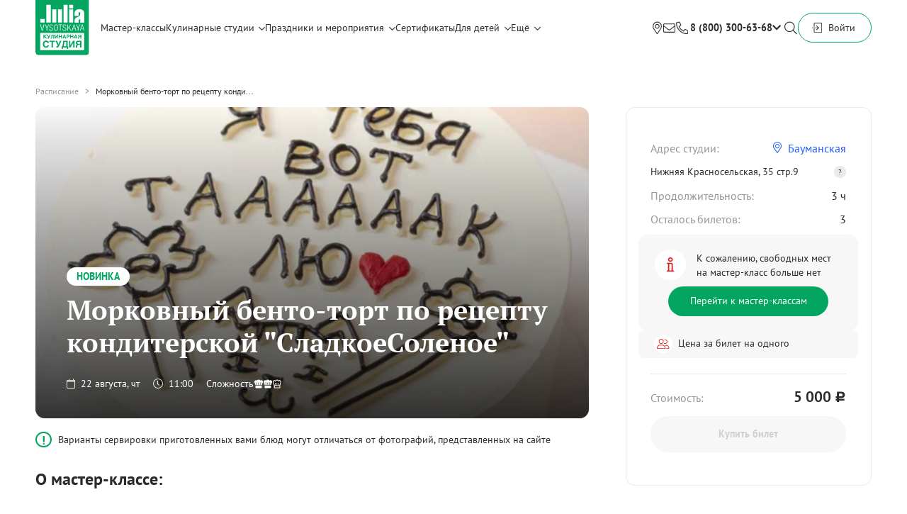

--- FILE ---
content_type: text/html; charset=utf-8
request_url: https://studio.jvcompany.ru/master_classes/24519-morkovnyy-bento-tort-po-retseptu-konditerskoy-sladkoesolenoe?event_id=46567
body_size: 13569
content:
<!DOCTYPE html><html><head><title>Готовим морковный бенто-торт | Кулинарные мастер-классы в студии Юлии Высоцкой</title>
<meta name="description" content="Под руководством профессионального шеф-повара вы научитесь готовить шикарный бенто торт и весело проведете время!" />
<meta name="keywords" content="мастер-классы, кулинария, другое" />
<meta name="og:url" content="https://studio.jvcompany.ru/master_classes/24519-morkovnyy-bento-tort-po-retseptu-konditerskoy-sladkoesolenoe?event_id=46567" />
<meta name="og:site_name" content="Кулинарные мастер-классы в студии Юлии Высоцкой" />
<meta name="og:title" content="Морковный бенто-торт по рецепту кондитерской &quot;СладкоеСоленое&quot;  " />
<meta name="og:image" content="https://a.jvcompany.ru/assets/logo_green_og-a17a116f3f88402e509993a84c7d82a16925415726014b9f02f7124e812978d7.jpg" />
<meta name="og:image:width" content="580" />
<meta name="og:image:height" content="450" />
<meta name="og:description" content="Проведение кулинарных мастер-классов, дней рождений,  детских праздников и корпоративов, организация кулинарных курсов в студии Юлии Высоцкой в Москве. Пять студий в центре столицы, возможны аренда и выездные мероприятия." />
<meta name="og:type" content="article" /><meta name="csrf-param" content="authenticity_token" />
<meta name="csrf-token" content="dj+aL8yr3zfqccSRhlPoTDkE/u+BdvFNQp83oEz1rNC8h4jOeaCJeu8wgZpaK7/8iN5sTUX6VMstfX17al2reA==" /><link rel="stylesheet" media="all" href="https://studio.jvcompany.ru/assets/application-46c57afdcc35d99b805e0616ad7af34d5384bc48b4b8324175c9a0b9406ebb3e.css" /><script src="https://studio.jvcompany.ru/assets/application-e839e724a7fc3bb683a84440879a095bb30a4459e1755ddb002dcd95ec70ab24.js"></script>
<meta content="text/html; charset=utf-8" http-equiv="Content-Type" /><meta content="qThNYl9RCEvCqONSI6HpbvjyuWEdUokvzbBvC6k6gqc" name="google-site-verification" /><meta content="IE=EmulateIE7, IE=9" http-equiv="X-UA-Compatible" /><meta content="437223212957651" property="fb:app_id" /><meta content="app-id=480936476" name="apple-itunes-app" /><meta content="63f96a922d335f774e3194020bb67fe2" name="cmsmagazine" /><link href="/apple-touch-icon.png" rel="apple-touch-icon-precomposed" /><script>(function (m, e, t, r, i, k, a) {
  m[i] = m[i] || function () {
    (m[i].a = m[i].a || []).push(arguments)
  };
  m[i].l = 1 * new Date();
  k = e.createElement(t), a = e.getElementsByTagName(t)[0], k.async = 1, k.src = r, a.parentNode.insertBefore(k, a)
})
(window, document, "script", "https://mc.yandex.ru/metrika/tag.js", "ym");
ym(25169483, "init", {
  clickmap: true,
  trackLinks: true,
  accurateTrackBounce: true,
  webvisor: true,
  ecommerce: "dataLayer"
});</script><script type="application/ld+json">{
"@context": "https://schema.org",
"@type": "WebSite",
  "name": "Кулинарная студия Юлии Высоцкой",
  "alternateName": "Кулинарная студия Юлии Высоцкой",
  "url": "https://studio.jvcompany.ru/",
  "description": "Проведение кулинарных мастер-классов, дней рождений,  детских праздников и корпоративов, организация кулинарных курсов в студии Юлии Высоцкой в Москве. Пять студий в центре столицы, возможны аренда и выездные мероприятия.",
  "logo": "https://studio.jvcompany.ru/assets/new_logo/logo-689752932ffe3eeafab62175193211bdb724722b95797d8bf278717b9ccfd285.svg",
  "image": "https://studio.jvcompany.ru/images/contacts/belorus.jpg",
  "address": {
    "@type": "PostalAddress",
      "streetAddress": "ул.Правды, 21 стр.1",
      "addressLocality": "Москва",
    "postalCode": "125040",
      "addressCountry": "RU"
  },
"geo": {
  "@type": "GeoCoordinates",
  "latitude": "55.78858625664946",
  "longitude": "37.58222357137411"
},
"hasMap": "https://maps.app.goo.gl/xP7fkVKsBJqRnwBn6",
  "telephone": "+7 800 300-63-68",
    "sameAs": [
      "https://m.ok.ru/group/54573710442633?__dp=y",
        "https://t.me/culstudioJV",
        "https://vk.com/culinarystudiojv"
  ],
  "potentialAction": {
    "@type": "SearchAction",
    "target": "https://studio.jvcompany.ru/search?q={search_term_string}",
      "query-input": "required name=search_term_string"
  },
    "offers": {
      "@type": "AggregateOffer",
        "priceCurrency": "RUB",
        "lowPrice": 2500,   // Укажите минимальную цену
        "highPrice": 12000, // Укажите максимальную цену
          "offerCount": 50, // Укажите примерное количество предложений
          "availability": "https://schema.org/InStock",
        "itemOffered":
        [
          {
            "@type": "Service",
            "name": "Проведение кулинарных мастер-классов",
              "description": "Проведение кулинарных мастер-классов, дней рождений,  детских праздников и корпоративов, организация кулинарных курсов в студии Юлии Высоцкой в Москве. Пять студий в центре столицы, возможны аренда и выездные мероприятия.",
            "areaServed": "Москва"
          },
            {
              "@type": "Service",
              "name": "Организация праздников и корпоративов",
              "description": "Профессиональная организация корпоративов в Москве от кулинарной студии Юлии Высоцкой. Корпоративные праздники, тимбилдинги, деловые мероприятия, банкеты. Индивидуальные программы, опытные организаторы. Закажите свой корпоратив!",
              "areaServed": "Москва"
            },
              {
                "@type": "Service",
                "name": "Организация детских праздников",
                "description": "Детские мероприятия в Москве от Юлии Высоцкой: мастер-классы, дни рождения, праздники для детей. Развивающие и развлекательные программы. Узнайте расписание и бронируйте место!",
                "areaServed": "Москва"
      },
        {
          "@type": "Service",
            "name": "Аренда кулинарных студий",
          "description": "Пять удобных локаций в Москве, организуем мероприятие под ключ поддержим ваши проекты, предоставив современную кулинарную площадку!",
          "areaServed": "Москва"
          }
        ]
    }
}</script><script type="application/ld+json">{"@context":"https://schema.org","@type":"Event","name":"Морковный бенто-торт по рецепту кондитерской \"СладкоеСоленое\"  ","description":"","startDate":"2024-08-22T11:00:00.000+03:00","endDate":"2024-08-22T14:00:00.000+03:00","eventAttendanceMode":"https://schema.org/OfflineEventAttendanceMode","eventStatus":"https://schema.org/EventScheduled","location":{"@type":"Place","name":"Кулинарная студия Юлии Высоцкой Бауманская","address":{"@type":"PostalAddress","streetAddress":"","addressLocality":"Москва","postalCode":"","addressCountry":"RU"},"geo":{"@type":"GeoCoordinates","latitude":"","longitude":""}},"image":["/system/sessions/0002/4519/24519-wide500.jpg?1741872878"],"offers":{"@type":"Offer","url":"https://studio.jvcompany.ru/master_classes/24519-morkovnyy-bento-tort-po-retseptu-konditerskoy-sladkoesolenoe?event_id=46567","price":"5000.0","priceCurrency":"RUB","availability":"https://schema.org/InStock","validFrom":"2026-01-24T10:14:55.789+03:00"},"organizer":{"@type":"Organization","name":"Кулинарная студия Юлии Высоцкой","url":"https://studio.jvcompany.ru/"},"performer":{"@type":"Person","name":null,"description":null,"image":null}}</script><link rel="canonical" href="https://studio.jvcompany.ru/master_classes/24519-morkovnyy-bento-tort-po-retseptu-konditerskoy-sladkoesolenoe" /></head><body class="b-master_classes b-master_classes-show"><div class="wrapper"><header class="header"><div class="container"><div class="header__menu-wrap"><a class="header__logo header__logo--holiday" href="/"><img src="https://studio.jvcompany.ru/assets/new_logo/logo-689752932ffe3eeafab62175193211bdb724722b95797d8bf278717b9ccfd285.svg" alt="Logo" /></a><div class="menu"><a class="menu__item " href="https://studio.jvcompany.ru/schedule">Мастер-классы</a><div class="menu__item menu__item_droppable"><a class="menu__item-link">Кулинарные студии</a><div class="menu__icon"><i class="far fa-chevron-down"></i></div><div class="menu__dropdown"><a class="menu__ditem" target="_blank" href="/studios/kulinarnaya-studiya-na-universitete">Кулинарная студия на Университете</a><a class="menu__ditem" target="_blank" href="/studios/kulinarnaya-studiya-na-molodyozhnoy">Кулинарная студия на Молодёжной</a><a class="menu__ditem" target="_blank" href="/studios/kulinarnaya-studiya-belorusskaya">Кулинарная студия Белорусская</a><a class="menu__ditem" target="_blank" href="/studios/kulinarnaya-studiya-na-shabolovskoy">Кулинарная студия на Шаболовской</a><a class="menu__ditem" target="_blank" href="/studios/kulinarnaya-studiya-na-dinamo">Кулинарная студия на Динамо</a><a class="menu__ditem" target="_blank" href="/studios/kulinarnaya-studiya-na-prospekte-mira">Гастролофт Food Embassy на проспекте Мира</a></div></div><div class="menu__item menu__item_droppable"><a class="menu__item-link" href="https://studio.jvcompany.ru/holidays">Праздники и мероприятия</a><div class="menu__icon"><i class="far fa-chevron-down"></i></div><div class="menu__dropdown"><a class="menu__ditem" target="_blank" href="https://events.jvcompany.ru/23-february">23 февраля</a><a class="menu__ditem" target="_blank" href="https://events.jvcompany.ru/8-march">8 марта</a><a class="menu__ditem" target="_blank" href="https://events.jvcompany.ru/romatntic?">Кулинарное свидание</a><a class="menu__ditem" target="_blank" href="https://events.jvcompany.ru/bitva-povarov?">Битва поваров</a><a class="menu__ditem" target="_blank" href="https://events.jvcompany.ru/korporativ?">Кулинарный корпоратив</a><a class="menu__ditem" target="_blank" href="https://studio.jvcompany.ru/holidays/1-kulinarnyy-den-rozhdeniya">День рождения</a><a class="menu__ditem" target="_blank" href="https://studio.jvcompany.ru/holidays/3-devichnik">Девичник</a><a class="menu__ditem" target="_blank" href=" https://events.jvcompany.ru/gender-party?">Gender Party</a><a class="menu__ditem" target="_blank" href="https://events.jvcompany.ru/kids?">Детский праздник</a><a class="menu__ditem" target="_blank" href="https://studio.jvcompany.ru/holidays/4-arenda-studii">Аренда студии</a><a class="menu__ditem" target="_blank" href="https://events.jvcompany.ru/vypusknoy?">Выпускной</a></div></div><a class="menu__item" href="/certificates">Сертификаты</a><div class="menu__item menu__item_droppable"><a class="menu__item-link" href="/kids">Для детей</a><div class="menu__icon"><i class="far fa-chevron-down"></i></div><div class="menu__dropdown"><a class="menu__ditem" href="/courses?course_type%5B%5D=offline">Кулинарные курсы для подростков</a><a class="menu__ditem" href="/kids-schedule">Детские мастер-классы</a><a class="menu__ditem" href="https://events.jvcompany.ru/kids" target="_blank">Детские праздники</a></div></div><div class="menu__item menu__item_droppable"><div class="menu__item-link">Ещё</div><div class="menu__icon"><i class="far fa-chevron-down"></i></div><div class="menu__dropdown"><a class="menu__ditem" href="/pages/partnership">Стать партнёром</a><a class="menu__ditem" href="https://studio.jvcompany.ru/courses">Кулинарные online-курсы</a><a class="menu__ditem" href="/pages/job">Вакансии</a><a class="menu__ditem" href="/pages/contacts">Контакты</a></div></div></div><div class="header__menu-right"><div class="header__feedback"><a class="menu__item menu__item--loc" href="/pages/contacts"></a><a class="menu__item menu__item--mail" data-module="popup" data-url="/callback_messages/new"></a><div class="header__callback"><a class="header__feedback-phone" href="tel:88003006368">8 (800) 300-63-68</a><span class="header__callback-icon"><i class="fas fa-chevron-down"></i></span><div class="tooltip"><div class="tooltip__wrapper"><div class="tooltip__inner"><div class="tooltip__item"><div class="tooltip__item-text">По вопросам участия:</div><a class="tooltip__item-number" href="tel:880030063 68"> 8 (800) 300 63 68</a></div><div class="tooltip__item"><div class="tooltip__item-text">Телефон банкетной службы:</div><a class="tooltip__item-number" href="tel:74950216365">+7 (495) 021 63 65</a></div><div class="tooltip__item"><div class="tooltip__item-text">E-mail банкетной службы:</div><a class="tooltip__item-number" href="email:event@rgyv.ru">event@rgyv.ru</a></div></div></div></div></div></div><div class="header__menu-search"></div><div class="header__menu-wrap header__menu-wrap--user"><div class="header__cart empty" data-module="cart"><a class="inner" href="/profile/orders/new"></a><div class="cart-popup"><div class="cart-popup__container"><div class="cart-popup__empty"><div class="cart-popup__empty-icon"></div><div class="cart-popup__empty-title">В корзине нет товаров</div><div class="cart-popup__empty-description">Перейти в&nbsp;<a class="cart-popup__empty-link" href="https://studio.jvcompany.ru/schedule">расписание</a> или&nbsp;<a class="cart-popup__empty-link" href="https://studio.jvcompany.ru/confectionary">кондитерскую</a></div></div></div></div></div><div class="header__btn button button--unfill button--md">Войти<div class="header__wrapper-user"><div class="header__cover-user"><div class="header__info">Войдите или зарегистрируйтесь, чтобы иметь полный доступ к сайту</div><div class="header__user with_points"><a class="header__user-btn button button--primary button--md" href="https://studio.jvcompany.ru/users/sign_in">Войти</a><a class="header__user-btn header__user-btn--registration" href="https://studio.jvcompany.ru/users/sign_up">Зарегистрироваться</a></div></div></div></div></div></div></div></div><div class="header__menu header__menu--fixed"><div class="container"><div class="header__menu-wrap"><a class="header__logo header__logo--noborder" href="/"><img src="https://studio.jvcompany.ru/assets/logo-50c9aacf0a424f63aa94aa57d922925f820b487c777502d453c0880bd9efc1c2.svg" alt="Logo" /></a><div class="menu"><a class="menu__item " href="https://studio.jvcompany.ru/schedule">Мастер-классы</a><div class="menu__item menu__item_droppable"><a class="menu__item-link">Кулинарные студии</a><div class="menu__icon"><i class="far fa-chevron-down"></i></div><div class="menu__dropdown"><a class="menu__ditem" target="_blank" href="/studios/kulinarnaya-studiya-na-universitete">Кулинарная студия на Университете</a><a class="menu__ditem" target="_blank" href="/studios/kulinarnaya-studiya-na-molodyozhnoy">Кулинарная студия на Молодёжной</a><a class="menu__ditem" target="_blank" href="/studios/kulinarnaya-studiya-belorusskaya">Кулинарная студия Белорусская</a><a class="menu__ditem" target="_blank" href="/studios/kulinarnaya-studiya-na-shabolovskoy">Кулинарная студия на Шаболовской</a><a class="menu__ditem" target="_blank" href="/studios/kulinarnaya-studiya-na-dinamo">Кулинарная студия на Динамо</a><a class="menu__ditem" target="_blank" href="/studios/kulinarnaya-studiya-na-prospekte-mira">Гастролофт Food Embassy на проспекте Мира</a></div></div><div class="menu__item menu__item_droppable"><a class="menu__item-link" href="https://studio.jvcompany.ru/holidays">Праздники и мероприятия</a><div class="menu__icon"><i class="far fa-chevron-down"></i></div><div class="menu__dropdown"><a class="menu__ditem" target="_blank" href="https://events.jvcompany.ru/romatntic?">Кулинарное свидание</a><a class="menu__ditem" target="_blank" href="https://events.jvcompany.ru/bitva-povarov?">Битва поваров</a><a class="menu__ditem" target="_blank" href="https://events.jvcompany.ru/korporativ?">Кулинарный корпоратив</a><a class="menu__ditem" target="_blank" href="https://studio.jvcompany.ru/holidays/1-kulinarnyy-den-rozhdeniya">День рождения</a><a class="menu__ditem" target="_blank" href="https://studio.jvcompany.ru/holidays/3-devichnik">Девичник</a><a class="menu__ditem" target="_blank" href=" https://events.jvcompany.ru/gender-party?">Gender Party</a><a class="menu__ditem" target="_blank" href="https://events.jvcompany.ru/kids?">Детский праздник</a><a class="menu__ditem" target="_blank" href="https://studio.jvcompany.ru/holidays/4-arenda-studii">Аренда студии</a><a class="menu__ditem" target="_blank" href="https://events.jvcompany.ru/vypusknoy?">Выпускной</a></div></div><a class="menu__item" href="/certificates">Сертификаты</a><div class="menu__item menu__item_droppable"><a class="menu__item-link" href="/kids">Для детей</a><div class="menu__icon"><i class="far fa-chevron-down"></i></div><div class="menu__dropdown"><a class="menu__ditem" href="/courses?course_type%5B%5D=offline">Кулинарные курсы для подростков</a><a class="menu__ditem" href="/kids-schedule">Детские мастер-классы</a><a class="menu__ditem" href="https://events.jvcompany.ru/kids" target="_blank">Детские праздники</a></div></div><div class="menu__item menu__item_droppable"><div class="menu__item-link">Ещё</div><div class="menu__icon"><i class="far fa-chevron-down"></i></div><div class="menu__dropdown"><a class="menu__ditem" href="/pages/partnership">Стать партнёром</a><a class="menu__ditem" href="https://studio.jvcompany.ru/courses">Кулинарные online-курсы</a><a class="menu__ditem" href="/pages/job">Вакансии</a><a class="menu__ditem" href="/pages/contacts">Контакты</a></div></div></div><div class="header__menu-right"><div class="header__feedback"><a class="menu__item menu__item--loc" href="/pages/contacts"></a><a class="menu__feedback-btn" data-module="popup" data-url="/callback_messages/new"><i class="fal fa-envelope"></i></a><div class="header__callback"><a class="header__feedback-phone" href="tel:88003006368">8 (800) 300-63-68</a><span class="header__callback-icon"><i class="fas fa-chevron-down"></i></span><div class="tooltip"><div class="tooltip__wrapper"><div class="tooltip__inner"><div class="tooltip__item"><div class="tooltip__item-text">По вопросам участия:</div><a class="tooltip__item-number" href="tel:880030063 68"> 8 (800) 300 63 68</a></div><div class="tooltip__item"><div class="tooltip__item-text">Телефон банкетной службы:</div><a class="tooltip__item-number" href="tel:74950216365">+7 (495) 021 63 65</a></div><div class="tooltip__item"><div class="tooltip__item-text">E-mail банкетной службы:</div><a class="tooltip__item-number" href="email:event@rgyv.ru">event@rgyv.ru</a></div></div></div></div></div></div><div class="header__menu-search"></div><div class="header__menu-wrap header__menu-wrap--user"><div class="header__cart empty" data-module="cart"><a class="inner" href="/profile/orders/new"></a><div class="cart-popup"><div class="cart-popup__container"><div class="cart-popup__empty"><div class="cart-popup__empty-icon"></div><div class="cart-popup__empty-title">В корзине нет товаров</div><div class="cart-popup__empty-description">Перейти в&nbsp;<a class="cart-popup__empty-link" href="https://studio.jvcompany.ru/schedule">расписание</a> или&nbsp;<a class="cart-popup__empty-link" href="https://studio.jvcompany.ru/confectionary">кондитерскую</a></div></div></div></div></div><div class="header__btn button button--unfill button--md">Войти<div class="header__wrapper-user"><div class="header__cover-user"><div class="header__info">Войдите или зарегистрируйтесь, чтобы иметь полный доступ к сайту</div><div class="header__user with_points"><a class="header__user-btn button button--primary button--md" href="https://studio.jvcompany.ru/users/sign_in">Войти</a><a class="header__user-btn header__user-btn--registration" href="https://studio.jvcompany.ru/users/sign_up">Зарегистрироваться</a></div></div></div></div></div></div></div></div></div><div class="header__menu header__menu--dropdown"><div class="container"><div class="header__menu-wrap header__menu-wrap--dropdown"><a class="header__logo header__logo--holiday" href="/"><img src="https://studio.jvcompany.ru/assets/new_logo/logo-689752932ffe3eeafab62175193211bdb724722b95797d8bf278717b9ccfd285.svg" alt="Logo" /></a><form action="/search" class="header__form"><div class="header__place"><input autocomplete="off" class="header__input input-custom input-custom--background" name="sq" placeholder="Поиск..." /><label for="sq"></label></div><button class="header__submit">Найти</button><button class="header__form-close"></button></form></div></div></div></header><div class="container"><div class="masterclass"><div class="masterclass__breadcrumbs"><a href="/schedule">Расписание</a>Морковный бенто-торт по рецепту конди...</div><div class="masterclass__main-wrap"><div class="masterclass__main" data-ecommerce="{&quot;id&quot;:24519,&quot;title&quot;:&quot;Морковный бенто-торт по рецепту кондитерской \&quot;СладкоеСоленое\&quot;  &quot;,&quot;price&quot;:&quot;5000.0&quot;,&quot;category&quot;:&quot;Event&quot;}" data-module="ecommerce-details"><div class="masterclass-preview" data-ecommerce="{&quot;id&quot;:24519,&quot;title&quot;:&quot;Морковный бенто-торт по рецепту кондитерской \&quot;СладкоеСоленое\&quot;  &quot;,&quot;price&quot;:&quot;5000.0&quot;,&quot;category&quot;:&quot;Event&quot;}" data-module="ecommerce-details" style="background-image: url(&#39;https://studio.jvcompany.ru/system/sessions/0002/4519/24519-mc_show_slider.png?1741872878&#39;);"><div class="masterclass-preview__content" data-ecommerce="{&quot;id&quot;:24519,&quot;title&quot;:&quot;Морковный бенто-торт по рецепту кондитерской \&quot;СладкоеСоленое\&quot;  &quot;,&quot;price&quot;:&quot;5000.0&quot;,&quot;category&quot;:&quot;Event&quot;}"><div class="masterclass-preview__badge">Новинка</div><h1 class="masterclass-preview__title title">Морковный бенто-торт по рецепту кондитерской &quot;СладкоеСоленое&quot;  </h1><div class="masterclass-preview__info"><div class="masterclass-preview__info-date"><div class="masterclass-preview__date"><i class="fal fa-calendar"></i>22 августа, чт</div><div class="masterclass-preview__date"><i class="fal fa-clock"></i>11:00</div></div><div class="masterclass-preview__info-difficult"><span>Сложность</span><div class="masterclass-preview__info-hats"><img src="https://studio.jvcompany.ru/assets/chefhat-full-a49ecf4939e82b213425c1f5951c938c97cb2387d44d0b62f3aa3c974b1d8d03.svg" alt="Chefhat full" /><img src="https://studio.jvcompany.ru/assets/chefhat-full-a49ecf4939e82b213425c1f5951c938c97cb2387d44d0b62f3aa3c974b1d8d03.svg" alt="Chefhat full" /><img src="https://studio.jvcompany.ru/assets/chefhat-empty-827855309243b3693390c0c53de75bd48b845ca357adecc9f5c3ecabec8f995f.svg" alt="Chefhat empty" /></div></div></div></div></div><div class="masterclass__noty">Варианты сервировки приготовленных вами блюд могут отличаться от фотографий, представленных на сайте</div><div class="masterclass__block masterclass__block--clipped-inner"><div class="masterclass__block">
<div class="masterclass__block-head">
<h3 class="masterclass__block-title title title--H3">О мастер-классе:</h3>
</div>

<div class="masterclass__block-content">
<div class="masterclass__description">
<div class="masterclass__description-items">
<div class="masterclass__description-item">Подойдет для гостей любого уровня кулинарных навыков. Интересно будет как новичкам, так и любителям.</div>

<div class="masterclass__description-item">Под руководством шеф-повара вы пройдете все этапы приготовления бенто-торта, весом 400 грамм, за персональным рабочим местом.</div>

<div class="masterclass__description-item">После мастер-класса вы сможете упаковать бенто-торт, чтобы продегустировать с родными или подарить близкому человеку.</div>

<div class="masterclass__description-item">Если вы хотите приобрести мастер-класс в подарок, рекомендуем выбрать&nbsp;<a class="masterclass__tickets-link" href="/certificates">подарочный сертификат</a></div>
</div>

<div class="masterclass__description-footer">На мастер-класс можно взять с собой одного ребенка до 10 лет бесплатно.&nbsp;<a class="masterclass__tickets-link" data-module="popup" data-popup-class="masterclass-feedback" data-url="https://studio.jvcompany.ru/master_classes/24519-bento-tort-po-retseptu-konditerskoy-sladkoesolenoe-s-nachinkoy-brauni/more">Подробнее о форматах</a></div>

<div class="masterclass__description-items">Вы можете перенести запись на другой мастер-класс или вернуть билет за сутки до даты мастер-класса. При отказе менее чем за 24 часа до даты мастер-класса, оплата не возвращается.</div>
</div>
</div>
</div>
</div><div class="masterclass__block"><div class="masterclass__block-head"><h3 class="masterclass__block-title title title--H3">В мастер-класс включено:</h3></div><div class="masterclass__block-content"><div class="masterclass-features" data-role="scroll-container"><div class="masterclass-features__inner"><div class="masterclass-features__items"><div class="masterclass-features__item"><div class="masterclass-features__item-inner"><div class="masterclass-features__item-icon"><i class="fal fa-blender"></i></div><div class="masterclass-features__item-title">Персональное рабочее место</div><div class="masterclass-features__item-descr">оборудовано современной техникой и инвентарем</div></div></div><div class="masterclass-features__item"><div class="masterclass-features__item-inner"><div class="masterclass-features__item-icon"><i class="fal fa-carrot"></i></div><div class="masterclass-features__item-title">Продукты</div><div class="masterclass-features__item-descr">набор ингредиентов для каждого участника мастер-класса </div></div></div><div class="masterclass-features__item"><div class="masterclass-features__item-inner"><div class="masterclass-features__item-icon"><img src="https://studio.jvcompany.ru/assets/apron-7a088ba238cd334c9c426a246227f9c74b15a547d56b81284d1e7349309a59d9.svg" alt="Apron" /></div><div class="masterclass-features__item-title">Фирменные фартуки</div><div class="masterclass-features__item-descr">на время проведения мастер-класса</div></div></div><div class="masterclass-features__item"><div class="masterclass-features__item-inner"><div class="masterclass-features__item-icon"><i class="fal fa-mug-hot"></i></div><div class="masterclass-features__item-title">Напитки</div><div class="masterclass-features__item-descr">Чай, кофе, вода</div></div></div><div class="masterclass-features__item"><div class="masterclass-features__item-inner"><div class="masterclass-features__item-icon"><i class="fal fa-file-certificate"></i></div><div class="masterclass-features__item-title">Именные дипломы</div><div class="masterclass-features__item-descr">каждому участнику по окончании мастер-класса</div></div></div><div class="masterclass-features__item"><div class="masterclass-features__item-inner"><div class="masterclass-features__item-icon"><i class="fal fa-book-heart"></i></div><div class="masterclass-features__item-title">Рецепты на email</div><div class="masterclass-features__item-descr">пошаговое описание приготовления блюд в электронном виде</div></div></div></div><a class="masterclass-features__banner"></a></div></div></div></div><div class="masterclass__block"><div class="masterclass__block-content"><div class="masterclass-chief"><div class="masterclass-chief__content"><div class="masterclass-chief__title title title--H3">Мастер-класс ведет</div><div class="masterclass-chief__content-wrapper"><div class="masterclass-chief__icon"><img src="https://studio.jvcompany.ru/assets/chef_hat-97db079b2efe86575b58d5925929b361338b7af4f0b949d7f3ec21bb25a30433.svg" alt="Chef hat" /></div><div class="masterclass-chief__data"><div class="masterclass-chief__name">Дмитрий Харланов</div><div class="masterclass-chief__position">Шеф-повар</div></div></div></div><div class="masterclass-chief__images"><img class="masterclass-chief__bg" src="https://studio.jvcompany.ru/assets/chief-bg-cefdf4692b9aa47bbba1dc3f88171b9188a04ca31b7f8ddba4fa688731601d02.png" alt="Chief bg" /><img class="masterclass-chief__bg masterclass-chief__bg--mobile" src="https://studio.jvcompany.ru/assets/chief-m-bg-97eaeeb0e928cf7e5a5f75cb47fe5f311d5fc9f25be1b5bce5c1914ebe8d7233.svg" alt="Chief m bg" /><img class="masterclass-chief__img" src="https://studio.jvcompany.ru/system/chefs/0000/0135/135-rectangle710.JPG?1713553949" alt="135 rectangle710" /></div></div></div></div><div class="masterclass__block"><div class="masterclass__block-head masterclass__block-head--column"><h3 class="masterclass__block-title masterclass__block-title--mb10 title title--H3">Фотографии кулинарной студии</h3><div class="masterclass__block-place">Нижняя Красносельская, 35 стр.9</div></div><div class="masterclass__block-content"><div class="masterclass-studio" data-module="studio-slider" data-role="scroll-container"><div class="masterclass-studio__item"><img class="masterclass-studio__item-preview" src="https://studio.jvcompany.ru/system/images/0000/0126/126-mc_studio_slider.jpg?1713555273" alt="126 mc studio slider" /><div class="masterclass-studio__item-title">Интерьер студии</div></div><div class="masterclass-studio__item"><img class="masterclass-studio__item-preview" src="https://studio.jvcompany.ru/system/images/0000/0127/127-mc_studio_slider.jpg?1713555278" alt="127 mc studio slider" /><div class="masterclass-studio__item-title">Интерьер студии</div></div><div class="masterclass-studio__item"><img class="masterclass-studio__item-preview" src="https://studio.jvcompany.ru/system/images/0000/0128/128-mc_studio_slider.jpg?1713555283" alt="128 mc studio slider" /><div class="masterclass-studio__item-title">Рабочая станция</div></div><div class="masterclass-studio__item"><img class="masterclass-studio__item-preview" src="https://studio.jvcompany.ru/system/images/0000/0129/129-mc_studio_slider.jpg?1713555303" alt="129 mc studio slider" /><div class="masterclass-studio__item-title">Рабочая станция</div></div></div></div></div><div class="masterclass__block"><div class="masterclass__block-head"><div class="masterclass__block-title comments__head-title title title--H3">Отзывы гостей<span class="masterclass__block-count comments__head-count">5</span></div><button class="button button--unfill masterclass__block-button" data-module="popup" data-url="/callback_messages/new">Оставить отзыв</button></div><div class="masterclass__block-content"><div class="masterclass-feedback" data-module="studio-slider"><div class="masterclass-feedback__item"><div class="masterclass-feedback__item-inner" data-module="popup" data-popup-class="masterclass-feedback" data-url="/text_feedbacks?current_feedback_id=277&amp;studio=12"><div class="masterclass-feedback__item-header"><div class="masterclass-feedback__item-title">Студия Бауманская,<span>Декабрь 2024 г.</span></div><div class="masterclass-feedback__item-wrap"><div class="masterclass-feedback__item-type">Мастер-класс</div><div class="masterclass-feedback__item-rating"><div class="stars-rating stars-rating--yellow"><div class="stars-rating__empty"><i class="fas fa-star"></i><i class="fas fa-star"></i><i class="fas fa-star"></i><i class="fas fa-star"></i><i class="fas fa-star"></i></div></div></div></div></div><div class="masterclass-feedback__item-body"><div class="masterclass-feedback__item-text"><p><meta charset="UTF-8" />Отлично провели время на мастер-классе! Очень уютная студия, команда заботливая и внимательная. Все продумано до мелочей! Спасибо 🙏🏻</p></div><a class="masterclass-feedback__item-link masterclass__tickets-link" href="https://yandex.ru/maps/org/159904445920/reviews?reviews%5BpublicId%5D=hw1ux4pwcb9rz5jzqj07jfza8w&amp;si=w644q0hwqcuvn7zap262h4rgj0&amp;utm_source=review">Смотреть на Яндекс Картах</a></div></div></div><div class="masterclass-feedback__item"><div class="masterclass-feedback__item-inner" data-module="popup" data-popup-class="masterclass-feedback" data-url="/text_feedbacks?current_feedback_id=276&amp;studio=12"><div class="masterclass-feedback__item-header"><div class="masterclass-feedback__item-title">Студия Бауманская,<span>Ноябрь 2024 г.</span></div><div class="masterclass-feedback__item-wrap"><div class="masterclass-feedback__item-type">Мастер-класс</div><div class="masterclass-feedback__item-rating"><div class="stars-rating stars-rating--yellow"><div class="stars-rating__empty"><i class="fas fa-star"></i><i class="fas fa-star"></i><i class="fas fa-star"></i><i class="fas fa-star"></i><i class="fas fa-star"></i></div></div></div></div></div><div class="masterclass-feedback__item-body"><div class="masterclass-feedback__item-text"><p><meta charset="UTF-8" />Нам было вкусно и прсто! Муж и ребенок, которые никогда не готовили, очень прониклись готовкой. Очень приятные шеф и менеджеры! Всем большое спасибо!</p></div><a class="masterclass-feedback__item-link masterclass__tickets-link" href="https://yandex.ru/maps/org/159904445920/reviews?reviews%5BpublicId%5D=mdm4fdpfuw4thtcnq2zw92fjdg&amp;si=w644q0hwqcuvn7zap262h4rgj0&amp;utm_source=review">Смотреть на Яндекс Картах</a></div></div></div><div class="masterclass-feedback__item"><div class="masterclass-feedback__item-inner" data-module="popup" data-popup-class="masterclass-feedback" data-url="/text_feedbacks?current_feedback_id=275&amp;studio=12"><div class="masterclass-feedback__item-header"><div class="masterclass-feedback__item-title">Студия Бауманская,<span>Ноябрь 2024 г.</span></div><div class="masterclass-feedback__item-wrap"><div class="masterclass-feedback__item-type">Мастер-класс</div><div class="masterclass-feedback__item-rating"><div class="stars-rating stars-rating--yellow"><div class="stars-rating__empty"><i class="fas fa-star"></i><i class="fas fa-star"></i><i class="fas fa-star"></i><i class="fas fa-star"></i><i class="fas fa-star"></i></div></div></div></div></div><div class="masterclass-feedback__item-body"><div class="masterclass-feedback__item-text"><p><meta charset="UTF-8" />Мне понравилась эта студия, с отдельным входом, в отличном бизнес-пространстве. Дмитрий очень душевный шеф-повар</p></div><a class="masterclass-feedback__item-link masterclass__tickets-link" href="https://yandex.ru/maps/org/159904445920/reviews?reviews%5BpublicId%5D=wm6qewrz8puajv5dpx18huuxg8&amp;si=w644q0hwqcuvn7zap262h4rgj0&amp;utm_source=review">Смотреть на Яндекс Картах</a></div></div></div><div class="masterclass-feedback__item"><div class="masterclass-feedback__item-inner" data-module="popup" data-popup-class="masterclass-feedback" data-url="/text_feedbacks?current_feedback_id=253&amp;studio=12"><div class="masterclass-feedback__item-header"><div class="masterclass-feedback__item-title">Студия Бауманская,<span>Август 2024 г.</span></div><div class="masterclass-feedback__item-wrap"><div class="masterclass-feedback__item-type">Мастер-класс</div><div class="masterclass-feedback__item-rating"><div class="stars-rating stars-rating--yellow"><div class="stars-rating__empty"><i class="fas fa-star"></i><i class="fas fa-star"></i><i class="fas fa-star"></i><i class="fas fa-star"></i><i class="fas fa-star"></i></div></div></div></div></div><div class="masterclass-feedback__item-body"><div class="masterclass-feedback__item-text"><p>Посетили мастер-класс студии Юлии Высоцкой на Бауманской. Готовили &quot;Хинкали&quot;. Все очень понравилось! Шеф Дмитрий создал прекрасную атмосферу. Все замечательно рассказал и показал! Приготовленные Хинкали получились вкуснейшими! Всем рекомендуем!</p></div><a class="masterclass-feedback__item-link masterclass__tickets-link" href="https://yandex.ru/maps/org/159904445920/reviews?reviews%5BpublicId%5D=na4kq1y9p0bmfudd4rpwtfbffc&amp;si=ksdvix&amp;utm_source=review">Смотреть на Яндекс Картах</a></div></div></div><div class="masterclass-feedback__item"><div class="masterclass-feedback__item-inner" data-module="popup" data-popup-class="masterclass-feedback" data-url="/text_feedbacks?current_feedback_id=248&amp;studio=12"><div class="masterclass-feedback__item-header"><div class="masterclass-feedback__item-title">Студия Бауманская,<span>Март 2024 г.</span></div><div class="masterclass-feedback__item-wrap"><div class="masterclass-feedback__item-type">Мастер-класс</div><div class="masterclass-feedback__item-rating"><div class="stars-rating stars-rating--yellow"><div class="stars-rating__empty"><i class="fas fa-star"></i><i class="fas fa-star"></i><i class="fas fa-star"></i><i class="fas fa-star"></i><i class="fas fa-star"></i></div></div></div></div></div><div class="masterclass-feedback__item-body"><div class="masterclass-feedback__item-text"><p>Супер! Нам очень понравилось 🥰</p></div><a class="masterclass-feedback__item-link masterclass__tickets-link" href="https://yandex.ru/maps/-/CDbzqPjW">Смотреть на Яндекс Картах</a></div></div></div></div></div></div><div class="masterclass__block"><div class="masterclass__block-content"><div class="masterclass__book"><h3 class="masterclass__book-title title">Закажите индивидуальный праздник</h3><div class="masterclass__book-text">Проведем кулинарный мастер-класс для коллег или друзей.<br />По вашему желанию добавим фуршет, развлечения и другие опции.</div><a class="button button button--md footer__callback-btn-desktop masterclass__book-button" data-module="popup" data-url="/requests/new">Оставить заявку</a><a class="button button button--md footer__callback-btn-mobile masterclass__book-button" data-module="popup" data-url="/requests/new" href="/requests/new">Оставить заявку</a><div class="masterclass__book-desc">Менеджер свяжется в течение 30 минут</div></div></div></div></div><div class="masterclass__sidebar"><div data-module="sticky" data-options="{&quot;offset_top&quot;:100}" style="margin-bottom: 30px;"><div class="masterclass-order" data-module="time-selected"><form><input data-role="time-input" name="time" type="hidden" /><div class="masterclass-order__info"><div class="masterclass-order__info-row"><div class="masterclass-order__info-title">Адрес студии:</div><div class="masterclass-order__info-value masterclass-order__info-value--location" data-role="location-color" style="color: #225CFF"><i class="fal fa-map-marker-alt"></i><span data-role="show-location">Бауманская</span></div></div><div class="masterclass-order__info-row masterclass-order__info-row--address"><div class="masterclass-order__address">Нижняя Красносельская, 35 стр.9</div><div class="masterclass-order__address-mark">?</div><div class="masterclass-order__tooltip">Нижняя Красносельская, 35 стр.9<div class="masterclass-order__tooltip-close"></div></div></div><div class="masterclass-order__info-row"><div class="masterclass-order__info-title">Продолжительность:</div><div class="masterclass-order__info-value">3 ч</div></div><div class="masterclass-order__info-row"><div class="masterclass-order__info-title">Осталось билетов:</div><div class="masterclass-order__info-value" data-role="show-room"> 3</div></div></div><div class="masterclass-order__info masterclass-order__info--p20"><div data-role="available-msg"><div class="empty-tickets"><div class="empty-tickets__info"><div class="empty-tickets__info-icon"></div>К сожалению, свободных мест на мастер-класс больше нет</div><div class="empty-tickets__action"><a class="button button--primary button--md" href="https://studio.jvcompany.ru/schedule">Перейти к мастер-классам</a></div></div></div><div><div class="masterclass-tickets"><div class="masterclass-tickets__count"><div class="masterclass-tickets__icon"></div><div class="masterclass-tickets__text">Цена за билет на одного</div></div></div></div></div><div class="masterclass-order__info"><div class="masterclass-order__summary"><div class="masterclass-order__summary-row"><div class="masterclass-order__summary-title">Стоимость:</div><div class="masterclass-order__summary-price" data-role="show-price"><span class="js-price">5 000 <span class="ruble">c</span></span></div></div><div class="masterclass-order__summary-action-wrap"><div class="masterclass-order__summary-action " data-module="add_to_cart" data-options="{&quot;isAdded&quot;:true,&quot;isOnline&quot;:false,&quot;isFree&quot;:false,&quot;isNoSigned&quot;:false}" data-purchasable-id="46567" data-purchasable-type="Event"><button class="button button--primary js-add-to-card" disabled="disabled" type="submit"><span>Купить билет</span></button></div><div class="masterclass-order__add-complete" data-role="add-complete"><div class="masterclass-order__add-complete-panel" data-role="add-complete-close"><div class="masterclass-order__add-close"></div><div class="masterclass-order__add-title">Товар добавлен в корзину</div><div class="masterclass-order__add-descr">Вы можете перейти сразу в корзину или продолжить смотреть мастер-классы</div><div class="masterclass-order__add-actions"><div class="masterclass-order__add-action"><a class="button button--md button--unfill" href="/profile/orders/new">Перейти в корзину</a></div><div class="masterclass-order__add-action"><a class="masterclass-order__link-all" href="https://studio.jvcompany.ru/schedule">Перейти к мастер-классам</a></div></div></div></div></div></div></div><div class="masterclass-order__info"></div></form></div></div></div></div><div class="masterclass__block"><div class="masterclass__block-head"><h2 class="title title--H2">Рекомендуем также</h2></div><div class="masterclass__block-content"><div class="row row_15"><div class="masterclass__related"><div class="masterclass__related-list"><div class="masterclass__related-item"><a class="masterclass-card" href="/master_classes/22687-uzhin-dlya-gurmanov-steyk-iz-tuntsa-limonnye-tartaletki"><div class="masterclass-card__image"><img src="https://studio.jvcompany.ru/system/sessions/0002/2687/22687-card_tall.jpg?1656759302" alt="22687 card tall" /></div><div class="masterclass-card__content"><div class="masterclass-card__title">Стейк из тунца,  лимонные тарталетки</div><div class="masterclass-card__bottom"><div class="masterclass-card__date"><i class="fal fa-clock"></i>03 февраля 2026, 19:00</div></div></div></a></div><div class="masterclass__related-item"><a class="masterclass-card" href="/master_classes/23846-frantsiya-bisk-sup-iz-krevetok-frantsuzskiy-tart-taten"><div class="masterclass-card__image"><img src="https://studio.jvcompany.ru/system/sessions/0002/3846/23846-card_tall.jpg?1656750231" alt="23846 card tall" /></div><div class="masterclass-card__content"><div class="masterclass-card__title">Франция. Биск-суп из креветок, французский тарт татен</div><div class="masterclass-card__bottom"><div class="masterclass-card__date"><i class="fal fa-clock"></i>26 января 2026, 14:00</div></div></div></a></div><div class="masterclass__related-item"><a class="masterclass-card" href="/master_classes/23187-limonnye-syrniki-s-yagodnym-sousom-goryachiy-shokolad"><div class="masterclass-card__image"><img src="https://studio.jvcompany.ru/system/sessions/0002/3187/23187-card_tall.jpg?1656755802" alt="23187 card tall" /></div><div class="masterclass-card__content"><div class="masterclass-card__title">Лимонные сырники с ягодным соусом, горячий шоколад</div><div class="masterclass-card__bottom"><div class="masterclass-card__date"><i class="fal fa-clock"></i>04 февраля 2026, 11:00</div></div></div></a></div></div><div class="masterclass__related-banner"><noindex><div class="banner"><div class="banner__advertising js-banner-adv" id="162"><div class="banner__advertising-domain"><span>Реклама</span><span>http://www.sib-gurman.ru/</span></div><div class="banner__advertising-menu"><div class="banner__advertising-popup"><div class="banner__advertising-link banner__advertising-link--token js-banner-adv-link"><span class="banner__advertising-copy js-banner-adv-copy">Скопировать токен</span><span class="banner__advertising-info js-banner-adv-info">LjN8KPBek</span></div><div class="banner__advertising-link banner__advertising-link--info js-banner-adv-link"><span class="banner__advertising-copy js-banner-adv-copy">Информация о рекламодателе</span><span class="banner__advertising-info js-banner-adv-info"></span></div></div></div></div><a target="_blank" rel="nofollow" href="http://www.sib-gurman.ru/"><img style="width: 100%; height: 100%;" class="round" src="https://studio.jvcompany.ru/system/banners/0000/0162/162-original.gif?1624021941" alt="162 original" /></a></div></noindex></div></div></div></div></div></div></div><div class="container"><noindex><div class="partners-slider" data-module="partners-slider"><div class="partners-slider__head"><div class="partners-slider__head-title"><div class="title title--H2 title--no-marg">Наши партнеры</div></div><div class="partners-slider__nav"><div class="partners-slider__nav-arrow prev"></div><div class="partners-slider__nav-arrow next"></div></div></div><div class="partners-slider__list-wrap"><div class="partners-slider__list"><div class="partners-slider__list-item"><div class="partner"><a target="_blank" class="partner__block" rel="nofollow" href="https://www.kenwoodworld.com/ru-ru"><img alt="" src="https://studio.jvcompany.ru/system/partners/logo/0000/0159/159-s200_120.png?1598014168" /><div class="partner__main"><div class="partner__main-text">Генеральный партнер</div></div></a></div></div><div class="partners-slider__list-item"><div class="partner"><a target="_blank" class="partner__block" rel="nofollow" href=""><img alt="" src="https://studio.jvcompany.ru/system/partners/logo/0000/0198/198-s200_120.jpg?1741232427" /></a></div></div><div class="partners-slider__list-item"><div class="partner"><a target="_blank" class="partner__block" rel="nofollow" href=""><img alt="" src="https://studio.jvcompany.ru/system/partners/logo/0000/0199/199-s200_120.jpeg?1741867836" /></a></div></div><div class="partners-slider__list-item"><div class="partner"><a target="_blank" class="partner__block" rel="nofollow" href=""><img alt="" src="https://studio.jvcompany.ru/system/partners/logo/0000/0136/136-s200_120.jpg?1580746555" /></a></div></div><div class="partners-slider__list-item"><div class="partner"><a target="_blank" class="partner__block" rel="nofollow" href=""><img alt="" src="https://studio.jvcompany.ru/system/partners/logo/0000/0152/152-s200_120.png?1580746556" /></a></div></div><div class="partners-slider__list-item"><div class="partner"><a target="_blank" class="partner__block" rel="nofollow" href=""><img alt="" src="https://studio.jvcompany.ru/system/partners/logo/0000/0138/138-s200_120.jpg?1580746555" /></a></div></div><div class="partners-slider__list-item"><div class="partner"><a target="_blank" class="partner__block" rel="nofollow" href=""><img alt="" src="https://studio.jvcompany.ru/system/partners/logo/0000/0154/154-s200_120.png?1594655493" /></a></div></div><div class="partners-slider__list-item"><div class="partner"><a target="_blank" class="partner__block" rel="nofollow" href=""><img alt="" src="https://studio.jvcompany.ru/system/partners/logo/0000/0201/201-s200_120.png?1748512565" /></a></div></div><div class="partners-slider__list-item"><div class="partner"><a target="_blank" class="partner__block" rel="nofollow" href=""><img alt="" src="https://studio.jvcompany.ru/system/partners/logo/0000/0202/202-s200_120.png?1751473548" /></a></div></div><div class="partners-slider__list-item"><div class="partner"><a target="_blank" class="partner__block" rel="nofollow" href=""><img alt="" src="https://studio.jvcompany.ru/system/partners/logo/0000/0203/203-s200_120.jpeg?1752055058" /></a></div></div><div class="partners-slider__list-item"><div class="partner"><a target="_blank" class="partner__block" rel="nofollow" href=""><img alt="" src="https://studio.jvcompany.ru/system/partners/logo/0000/0182/182-s200_120.jpg?1669304630" /></a></div></div><div class="partners-slider__list-item"><div class="partner"><a target="_blank" class="partner__block" rel="nofollow" href=""><img alt="" src="https://studio.jvcompany.ru/system/partners/logo/0000/0200/200-s200_120.png?1743515333" /></a></div></div><div class="partners-slider__list-item"><div class="partner"><a target="_blank" class="partner__block" rel="nofollow" href=""><img alt="" src="https://studio.jvcompany.ru/system/partners/logo/0000/0204/204-s200_120.jpeg?1754313440" /></a></div></div></div></div></div></noindex></div><div class="footer"><div class="footer__top"><div class="container"><div class="footer__top-inner"><div class="footer__left"><div class="footer__contacts"><div class="footer__contacts-item"><div class="footer__contacts-title">По вопросам участия:</div><ul class="footer__contacts-list"><li><a href="tel:78003006368">+7 800 300-63-68</a></li></ul></div><div class="footer__contacts-item"><div class="footer__contacts-title">Банкетная служба:</div><ul class="footer__contacts-list"><li><a href="tel:74950216365">+7 (495) 021 63 65</a></li><li><a href="mailto:event@rgyv.ru">event@rgyv.ru</a></li></ul></div></div><div class="footer__callback-btn"><button class="button button--unfill footer__callback-btn-desktop" data-module="popup" data-url="/callback_messages/new"><i class="fal fa-envelope"></i>Обратная связь</button><a class="button button--unfill footer__callback-btn-mobile" data-module="popup-main" data-options="{&quot;type&quot;:&quot;ajax&quot;}" href="/callback_messages/new.mobile"><i class="fal fa-envelope"></i>Обратная связь</a></div></div><div class="footer__main"><nav class="footer__main-nav"><ul class="footer__nav-list"><li><h4>Услуги</h4><ul class="footer__nav-item-list"><li><a href="https://studio.jvcompany.ru/schedule">Расписание</a></li><li><a href="https://studio.jvcompany.ru/holidays">Праздники<br />и корпоративы</a></li><li><a href="//jvcake.ru" rel="nofollow"><noindex>Кондитерская «СладкоеСолёное»</noindex></a></li><li><a href="/certificates">Подарочный сертификат</a></li></ul></li><li><h4>О нас</h4><ul class="footer__nav-item-list"><li><a href="#">О студиях</a></li><li><a href="/formatsmk">Форматы билетов</a></li><li><a href="https://studio.jvcompany.ru/pages/contacts">Контакты</a></li><li><a href="#">Частые вопросы</a></li><li><a href="https://studio.jvcompany.ru/photo_reports">Галерея</a></li><li><a href="/rekvizity">Реквизиты</a></li><li><a href="/job">Вакансии</a></li></ul></li><li><h4>Наши проекты</h4><ul class="footer__nav-item-list"><li><a href="https://www.edimdoma.ru/" rel="nofollow" target="_blank"><noindex>Едим дома</noindex></a></li><li><a href="//jvcake.ru" rel="nofollow" target="_blank"><noindex>Кондитерская «СладкоеСолёное»</noindex></a></li><li><a href="https://www.jvlife.ru/" rel="nofollow" target="_blank"><noindex>Высоцкая life</noindex></a></li><li><a href="https://foodembassy.ru/" rel="nofollow" target="_blank"><noindex>Гастролофт Food Emabassy</noindex></a></li><li><a href="http://kuhni-edimdoma.ru/" rel="nofollow" target="_blank"><noindex>Кухонная мебель</noindex></a></li><li><a href="/system/franchise_ks.pdf" target="_blank">Франшиза</a></li></ul></li></ul></nav></div><div class="footer__right"><h4>Социальные сети</h4><ul class="footer__soc-list"><li><a href="//vk.com/culinarystudiojv" rel="nofollow" target="_blank"><noindex><div class="fab fa-vk"></div></noindex></a></li><li><a href="//www.tripadvisor.ru/Attraction_Review-g298484-d3355237-Reviews-Culinary_Studio_Julia_Vysotskaya-Moscow_Central_Russia.html" rel="nofollow" target="_blank"><noindex><img src="https://studio.jvcompany.ru/assets/icon-tripadvisor-e00b179db30f4944e0c3c555870f1d2970a1611a3b3c933f9b9b8734e3013994.svg" alt="Icon tripadvisor" /></noindex></a></li><li><a href="https://dzen.ru/jvculstudio" rel="nofollow" target="_blank"><noindex><img alt="ZEN" src="https://studio.jvcompany.ru/assets/zen-89698cbb9ab491a4cb697798c1fea5c6640cefdf2c6aac06dc6d3dabb006911f.svg" /></noindex></a></li><li><a href="https://rutube.ru/channel/60040585/" rel="nofollow" target="_blank"><img alt="rutube" width="100%" height="100%" src="https://studio.jvcompany.ru/assets/Icon_RUTUBE_dark_color_circle-0cd8e1e22f667925ca1a924429ea9926a2bd257afc794e08212399d19e8239aa.svg" /></a></li><li><a href="https://t.me/culstudioJV" rel="nofollow" target="_blank"><noindex><i class="fab fa-telegram"></i></noindex></a></li><li><a href="https://m.ok.ru/group/54573710442633" rel="nofollow" target="_blank"><noindex><img alt="OK" src="https://studio.jvcompany.ru/assets/ok-7f854111d45d698e29c297f0e2875e33cc5cc371d121fd744b4f38049afb1a18.svg" /></noindex></a></li></ul><h4>Безопасная оплата</h4><div class="footer__payment"><img alt="VISA" title="VISA" src="https://studio.jvcompany.ru/assets/logo_visa-2e37f70f22f4fe005ffe2c52b2231e0f8b864b756c768ae9bd26a20922b0dd88.svg" /><img alt="MasterCard" title="MasterCard" src="https://studio.jvcompany.ru/assets/logo_mastercard-62ee9347e1026ee00da9c3833a189a9df6377c43d480e3abc73e8b8ab9cf3c56.svg" /><img alt="МИР" title="МИР" src="https://studio.jvcompany.ru/assets/logo-mir-04ee7f59106d7f60f5101621792069ae85ca873314e61087f4379493a9843490.svg" /><img alt="СБП" title="СБП" src="https://studio.jvcompany.ru/assets/logo_sbp-257fb61350c102ca63adce1648dafc4e26ad2fbe86b508ce92942b808706db92.svg" /></div></div></div></div></div><div class="footer__bottom"><div class="container"><div class="footer__bottom-inner"><div class="footer__copyright">© ООО Кулинарная студия Юлии Высоцкой, 2011&mdash;2026. Все права защищены.</div><nav class="footer__bottom-nav"><ul class="footer__bottom-nav-list"><li><a href="/pages/delivery">Оплата и возврат</a></li><li><a target="_blank" href="/files/rules.pdf">Правила сайта</a></li><li><a target="_blank" href="/files/oferta.pdf">Оферта</a></li><li><a target="_blank" href="/files/agreement.pdf">Политика конфиденциальности</a></li><li><a target="_blank" href="/files/agreement.pdf">Обработка персональных данных</a></li></ul></nav></div></div></div></div></div></body><div class="btn-up"><div class="icon"></div></div></html>

--- FILE ---
content_type: image/svg+xml
request_url: https://studio.jvcompany.ru/assets/masterclass-book-bd4d0474fa7c82df07c17123c25bba3dcad46ae6afef06a9a8142cf1d6611c16.svg
body_size: 15439
content:
<svg width="900" height="295" viewBox="0 0 900 295" fill="none" xmlns="http://www.w3.org/2000/svg">
<g clip-path="url(#clip0_4043_3279)">
<g opacity="0.12" clip-path="url(#clip1_4043_3279)">
<path d="M846.399 94.5062C845.942 94.8474 845.498 95.2295 845.071 95.6596L831.661 109.064L830.776 108.099C831.096 109.077 831.121 110.195 830.744 111.28L829.703 114.284L828.292 118.367C828.832 118.831 829.311 119.338 829.69 119.821C831.09 121.557 831.957 123.719 832.245 126.088C835.05 134.99 832.212 145.167 823.939 151.097C815.597 157.077 803.953 156.438 796.147 149.607C785.842 140.57 785.785 124.931 795.516 116.004C800.97 111 808.272 109.242 815.06 110.614L816.32 106.968C808.235 105.23 799.503 107.275 792.99 113.25C784.694 120.861 782.436 132.62 786.432 142.57C783.935 146.209 784.182 151.247 787.309 154.655C790.436 158.063 795.433 158.743 799.275 156.568C808.85 161.412 820.753 160.167 829.049 152.556C838.55 143.839 840.131 129.706 833.478 119.043L836.384 116.701C837.091 116.13 837.165 115.063 836.545 114.387L851.053 102.18C851.518 101.792 851.937 101.382 852.323 100.95C853.769 99.3379 853.734 96.8805 852.255 95.268L852.067 95.0638C850.581 93.4577 848.136 93.2112 846.399 94.5062ZM796.701 155.091C794.06 155.931 791.046 155.234 789.05 153.058C787.054 150.882 786.618 147.82 787.683 145.261C788.726 147.195 790.022 149.041 791.579 150.738C793.136 152.435 794.863 153.885 796.701 155.091Z" fill="white"/>
<path d="M801.907 140.211C801.015 140.511 800.107 140.683 799.209 140.78L803.001 144.914L803.852 142.331L801.907 140.211Z" fill="white"/>
<path d="M810.507 151.333C810.988 150.892 811.016 150.14 810.57 149.654L809.627 148.626C808.93 149.097 808.164 149.437 807.362 149.667L808.815 151.251C809.275 151.738 810.026 151.774 810.507 151.333Z" fill="white"/>
<path d="M805.021 138.796L805.037 138.754C805.03 138.761 805.009 138.767 805.001 138.774L805.021 138.796Z" fill="white"/>
<path d="M815.964 150.724C816.409 151.209 817.161 151.246 817.642 150.805C818.122 150.364 818.151 149.612 817.705 149.126L812.905 143.894C812.857 144.107 812.802 144.313 812.734 144.518C812.529 145.148 812.237 145.739 811.887 146.294L815.957 150.73L815.964 150.724Z" fill="white"/>
<path d="M817.582 144.168C817.356 144.103 817.117 144.024 816.872 143.925L820.922 148.34C821.238 148.685 821.705 148.788 822.12 148.681C822.296 148.635 822.467 148.556 822.607 148.429C822.669 148.371 822.699 148.305 822.748 148.234C823.068 147.785 823.064 147.166 822.677 146.743L820.532 144.405C819.58 144.514 818.6 144.466 817.582 144.168Z" fill="white"/>
<path d="M826.286 143.601C826.766 143.16 826.795 142.408 826.349 141.922L826.116 141.668C825.54 142.158 824.896 142.645 824.181 143.068L824.594 143.519C825.053 144.005 825.805 144.042 826.286 143.601Z" fill="white"/>
<path d="M807.571 114.63C807.091 115.071 807.062 115.823 807.508 116.309L812.327 121.562C812.435 121.372 812.537 121.175 812.651 120.992C812.34 120.15 812.268 119.191 812.479 118.232L809.249 114.711C808.817 114.226 808.052 114.189 807.571 114.63Z" fill="white"/>
<path d="M836.878 74.0889L835.736 73.6836L834.668 73.3021C833.998 73.0611 833.228 73.5081 832.956 74.3023L827.922 88.8667C827.65 89.6609 827.975 90.4908 828.659 90.7325L828.752 90.7639L823.733 105.289L822.851 104.97L822.014 104.674L821.689 104.557C820.203 104.027 818.525 104.996 817.923 106.716L813.983 118.11C813.832 118.547 813.768 118.995 813.779 119.426C814.103 119.038 814.446 118.671 814.802 118.345C814.955 118.205 815.114 118.085 815.267 117.957C815.301 117.757 815.349 117.571 815.417 117.366L818.58 108.201C819.077 106.772 820.322 105.863 821.591 105.905L817.931 116.499C818.271 116.408 818.596 116.343 818.926 116.325L822.465 106.088L823.945 106.611L820.527 116.504C820.753 116.568 820.985 116.654 821.203 116.752C821.257 116.768 821.31 116.784 821.356 116.793L824.775 106.9L826.255 107.423L822.956 116.985C823.278 116.846 823.624 116.748 823.988 116.725L827.06 107.839C828.073 108.608 828.488 110.108 827.99 111.537L826.036 117.168C826.396 117.253 826.741 117.377 827.078 117.548L829.409 110.819C829.998 109.098 829.28 107.28 827.801 106.744L827.475 106.627L826.639 106.331L825.757 106.013L830.776 91.4878L830.869 91.5192C831.552 91.761 832.322 91.3139 832.594 90.5331L837.621 75.9617C837.893 75.1675 837.561 74.3306 836.878 74.0889Z" fill="white"/>
<path d="M827.389 138.931C830.44 134.693 831.703 130.811 831.373 126.705C831.181 124.313 830.348 122.147 828.96 120.425C828.285 119.591 826.979 118.209 825.587 118.034C825.441 117.973 825.302 117.919 825.209 117.888C824.254 117.518 823.362 117.65 822.707 118.251C822.665 118.289 822.623 118.327 822.588 118.373C822.078 117.998 821.515 117.762 820.913 117.679C819.256 116.839 817.328 117.324 815.448 119.049C814.988 119.471 814.546 119.954 814.157 120.467C814.051 120.603 813.951 120.746 813.866 120.876C813.773 121.013 813.673 121.156 813.594 121.294C811.469 124.696 810.489 128.759 810.627 132.769C810.639 133.16 810.665 133.552 810.704 133.944C810.898 135.75 811.674 137.644 812.645 139.178C813.604 140.685 814.851 141.512 816.265 142.536C816.762 142.897 817.34 143.093 817.839 143.245C820.871 144.146 823.777 142.517 825.923 140.549C826.507 140.026 826.992 139.477 827.389 138.931ZM827.439 132.414C827.14 133.234 826.82 134.046 826.447 134.842C825.239 136.21 823.756 137.181 822.18 137.616C820.875 137.969 819.585 137.947 818.415 137.763C818.367 137.599 818.34 137.443 818.318 137.307C818.158 136.196 818.403 134.869 819.035 133.978C819.092 133.9 819.135 133.821 819.185 133.736C822.211 133.917 825.334 132.608 827.274 130.206C827.866 129.468 828.347 128.664 828.729 127.821C828.554 129.239 828.07 130.682 827.439 132.414ZM828.807 126.634C828.372 127.837 827.791 128.966 826.987 129.963C825.153 132.229 822.228 133.487 819.374 133.369C819.572 132.941 819.696 132.489 819.727 132.02C819.745 131.732 819.736 131.442 819.84 131.178C819.944 130.914 820.146 130.715 820.322 130.501C820.329 130.495 820.329 130.495 820.336 130.489C821.181 130.57 822.037 130.511 822.832 130.287C825.34 129.581 827.492 127.451 828.469 124.727C828.506 124.628 828.536 124.535 828.567 124.442C828.733 125.197 828.813 125.928 828.807 126.634ZM819.261 129.4C819.368 129.056 819.739 128.858 820.091 128.976C820.436 129.087 820.637 129.46 820.523 129.811C820.416 130.156 820.046 130.353 819.694 130.235C819.355 130.118 819.154 129.745 819.261 129.4ZM823.163 119.181C823.262 119.051 823.373 118.949 823.491 118.867C823.512 118.848 823.546 118.83 823.573 118.818C823.69 118.749 823.82 118.695 823.962 118.668C824.091 118.641 824.232 118.641 824.366 118.661C824.393 118.662 824.413 118.67 824.44 118.671C824.587 118.692 824.733 118.726 824.879 118.787C825.92 119.194 826.992 120.363 827.391 121.189C827.827 122.112 828.152 122.955 828.378 123.733C828.307 124.019 828.222 124.304 828.111 124.588C827.178 127.207 825.111 129.247 822.718 129.925C822.011 130.119 821.289 130.185 820.578 130.15C820.752 130.159 821.12 129.147 821.166 129.002C821.326 128.505 821.69 128.105 822.112 127.809C824.231 126.345 825.366 121.037 823.163 119.181ZM814.922 121.049C815.006 120.945 815.084 120.835 815.176 120.725C815.211 120.679 815.254 120.628 815.295 120.589C815.352 120.525 815.401 120.467 815.457 120.402C815.506 120.344 815.569 120.286 815.618 120.228C815.661 120.176 815.709 120.132 815.758 120.087C815.828 120.023 815.884 119.958 815.954 119.895C815.995 119.856 816.037 119.818 816.079 119.78C816.156 119.709 816.232 119.639 816.308 119.582C816.343 119.55 816.378 119.518 816.413 119.486C816.503 119.417 816.586 119.353 816.669 119.29C816.697 119.265 816.731 119.246 816.766 119.214C816.856 119.144 816.953 119.082 817.049 119.019C817.077 119.007 817.104 118.982 817.132 118.969C817.228 118.907 817.338 118.845 817.441 118.789C817.469 118.777 817.489 118.758 817.51 118.752C817.613 118.697 817.722 118.648 817.825 118.593C817.846 118.587 817.866 118.568 817.887 118.562C817.996 118.513 818.112 118.472 818.221 118.437C818.241 118.431 818.262 118.425 818.276 118.413C818.392 118.371 818.507 118.343 818.622 118.315C818.636 118.316 818.656 118.31 818.67 118.311C818.792 118.29 818.913 118.269 819.028 118.254C819.042 118.255 819.055 118.255 819.062 118.249C819.183 118.241 819.305 118.234 819.432 118.247C819.445 118.247 819.459 118.248 819.459 118.248C819.58 118.254 819.713 118.274 819.86 118.308C819.987 118.334 820.113 118.374 820.252 118.428C820.378 118.481 820.51 118.541 820.636 118.608C820.741 118.667 820.853 118.733 820.951 118.811C818.087 119.312 816.487 122.699 817.153 125.369C817.37 126.22 817.79 126.846 818.275 127.556C818.701 128.189 818.729 128.877 818.924 129.593C818.948 129.688 818.964 129.776 818.981 129.864C817.672 129.458 816.505 128.661 815.76 127.542C815.207 126.701 814.849 125.667 814.705 124.476C814.567 123.319 814.645 122.159 814.922 121.049ZM811.928 128.412C812.045 127.785 812.189 127.173 812.352 126.596C812.812 124.93 813.459 123.286 814.388 121.824C814.254 122.712 814.233 123.612 814.341 124.513C814.489 125.764 814.871 126.853 815.457 127.742C816.188 128.848 817.353 129.711 818.727 130.175C818.814 130.199 818.894 130.217 818.98 130.241C818.924 130.682 818.669 131.02 818.306 131.366C817.803 131.853 817.567 132.42 817.468 133.081C817.401 133.064 817.321 133.047 817.255 133.03C814.942 132.313 812.997 130.556 811.928 128.412ZM815.795 140.556C815.402 140.436 815.183 140.015 815.305 139.617C815.421 139.225 815.839 139.01 816.238 139.137C816.63 139.257 816.85 139.678 816.727 140.076C816.598 140.467 816.18 140.682 815.795 140.556ZM818.694 140.71C818.578 141.101 818.16 141.316 817.761 141.189C817.369 141.069 817.15 140.648 817.272 140.25C817.388 139.859 817.806 139.644 818.205 139.771C818.59 139.897 818.81 140.318 818.694 140.71ZM816.419 137.726C815.952 138.686 815.039 139.2 814.089 139.591C814.115 139.62 814.16 139.669 814.193 139.704C814.147 139.668 814.101 139.632 814.056 139.583C813.498 139.045 813.058 138.411 812.714 137.715C812.12 136.522 811.786 135.207 811.635 133.854C812.073 134.723 812.636 135.491 813.406 136.12C814 136.6 814.731 137.005 815.692 137.382C815.924 137.467 816.176 137.56 816.449 137.647C816.441 137.68 816.433 137.7 816.419 137.726ZM815.833 137.045C814.898 136.684 814.213 136.301 813.639 135.842C812.653 135.034 812.014 133.974 811.555 132.761C811.508 131.507 811.617 130.241 811.818 129.006C812.038 129.4 812.293 129.789 812.575 130.152C813.754 131.69 815.379 132.832 817.141 133.368C817.228 133.392 817.321 133.41 817.414 133.442C817.406 133.488 817.397 133.535 817.402 133.582C817.34 134.508 817.137 135.978 816.582 137.317C816.317 137.224 816.065 137.131 815.833 137.045ZM820.379 140.798C820.365 140.797 820.351 140.81 820.338 140.81C819.599 140.424 818.9 139.159 818.542 138.139C819.706 138.303 820.99 138.305 822.288 137.957C823.599 137.597 824.822 136.916 825.916 135.913C824.68 138.201 822.987 140.104 820.379 140.798Z" fill="white"/>
<path d="M808.73 134.757C809.08 134.383 809.418 133.996 809.722 133.6C809.814 133.477 809.749 132.357 809.772 132.102C809.913 130.663 809.891 129.296 810.2 127.871C810.445 126.712 810.655 125.417 811.109 124.262C811.274 123.799 811.459 123.357 811.65 122.922C811.397 122.338 811.054 121.783 810.57 121.423C810.487 121.305 810.397 121.206 810.332 121.136C809.676 120.337 808.834 120.034 807.971 120.268C807.728 119.751 807.381 119.317 806.957 118.981C805.512 116.818 802.407 117.125 800.139 118.064C799.988 118.124 799.845 118.192 799.701 118.259C799.557 118.326 799.42 118.4 799.29 118.467C798.089 119.089 796.907 119.94 795.765 120.988C795.584 121.154 795.396 121.326 795.221 121.499C794.788 121.923 794.382 122.36 793.988 122.812C793.862 122.954 793.735 123.109 793.615 123.258C792.804 124.248 792.107 125.264 791.571 126.288C791.404 126.609 791.244 126.938 791.097 127.267C790.516 128.578 790.184 129.894 790.109 131.169C790.057 132.034 790.147 132.859 790.367 133.603C790.386 133.651 790.398 133.692 790.422 133.761C790.595 134.523 791.035 135.87 791.634 136.76C791.876 137.29 792.25 137.711 792.587 138.064C793.765 139.292 795.218 140.15 796.891 140.029C798.779 139.892 800.617 139.826 802.375 139.044C803.524 138.534 804.56 137.986 805.49 137.392L805.977 135.908L806.629 133.935L807.533 134.234C807.626 134.266 807.718 134.31 807.811 134.342C808.123 134.458 808.433 134.601 808.73 134.757ZM809.158 129.812C808.255 130.576 807.257 131.207 806.151 131.624C803.62 132.584 800.695 132.221 798.448 130.806C798.801 130.561 799.101 130.259 799.337 129.901C799.479 129.679 799.609 129.443 799.817 129.278C800.018 129.12 800.276 129.051 800.522 128.969C800.529 128.963 800.529 128.963 800.542 128.963C801.191 129.419 801.904 129.763 802.65 129.96C805.001 130.552 807.718 129.85 809.767 128.126C809.836 128.062 809.912 128.005 809.982 127.941C809.761 128.637 809.489 129.249 809.158 129.812ZM800.144 128.473C799.917 128.227 799.932 127.837 800.176 127.613C800.42 127.39 800.809 127.409 801.035 127.655C801.261 127.902 801.247 128.291 801.003 128.515C800.752 128.745 800.37 128.72 800.144 128.473ZM808.442 121.158C808.476 121.153 808.502 121.155 808.529 121.156C808.657 121.155 808.784 121.168 808.904 121.215C809.023 121.261 809.128 121.32 809.24 121.399C809.253 121.413 809.273 121.421 809.292 121.442C809.396 121.528 809.5 121.627 809.597 121.746C810.252 122.545 810.582 123.98 810.51 124.825C810.434 125.763 810.316 126.585 810.134 127.309C809.938 127.502 809.736 127.687 809.521 127.872C807.562 129.526 804.947 130.2 802.709 129.634C802.043 129.467 801.435 129.182 800.877 128.825C801.028 128.92 801.899 128.107 802.051 127.994C802.501 127.659 802.681 127.715 803.2 127.666C804.86 127.531 806.48 126.291 807.499 125.136C808.131 124.413 808.332 122.115 808.027 121.266C808.171 121.199 808.313 121.172 808.442 121.158ZM800.509 118.944C800.618 118.895 800.741 118.847 800.871 118.806C800.918 118.789 800.966 118.771 801.007 118.759C801.082 118.729 801.164 118.706 801.239 118.676C801.307 118.653 801.375 118.629 801.443 118.619C801.504 118.602 801.565 118.584 801.626 118.567C801.708 118.544 801.789 118.521 801.877 118.505C801.931 118.495 801.979 118.477 802.033 118.466C802.128 118.444 802.216 118.428 802.311 118.405C802.352 118.394 802.399 118.389 802.44 118.378C802.542 118.363 802.643 118.347 802.738 118.339C802.771 118.333 802.805 118.328 802.852 118.324C802.96 118.316 803.062 118.3 803.17 118.292C803.197 118.294 803.23 118.288 803.257 118.29C803.365 118.282 803.479 118.28 803.587 118.286C803.614 118.287 803.641 118.288 803.661 118.282C803.775 118.281 803.889 118.294 803.99 118.305C804.01 118.313 804.03 118.307 804.05 118.315C804.164 118.327 804.271 118.346 804.384 118.371C804.397 118.372 804.417 118.38 804.431 118.38C804.544 118.406 804.65 118.438 804.757 118.47C804.77 118.471 804.79 118.478 804.797 118.486C804.903 118.518 805.009 118.563 805.115 118.609C805.121 118.616 805.135 118.616 805.148 118.63C805.246 118.682 805.345 118.734 805.444 118.8C805.45 118.807 805.457 118.814 805.47 118.814C805.569 118.88 805.66 118.951 805.771 119.044C805.862 119.129 805.946 119.207 806.036 119.319C806.113 119.417 806.19 119.529 806.259 119.646C806.316 119.75 806.373 119.84 806.423 119.95C803.882 119.027 801.024 120.987 800.334 123.423C800.125 124.146 800.068 124.937 800.249 125.679C800.366 126.142 800.332 126.148 800.134 126.575C799.987 126.905 799.907 127.264 799.826 127.61C799.803 127.696 799.76 127.762 799.73 127.841C798.864 126.911 798.296 125.746 798.221 124.518C798.162 123.587 798.347 122.6 798.789 121.585C799.183 120.588 799.781 119.702 800.509 118.944ZM794.704 123.439C795.091 122.994 795.49 122.576 795.888 122.184C797.026 121.062 798.308 120.055 799.735 119.317C799.213 119.964 798.783 120.67 798.458 121.448C798.001 122.516 797.8 123.556 797.871 124.541C797.952 125.763 798.491 126.993 799.395 127.993C799.447 128.049 799.505 128.099 799.564 128.149C799.316 128.48 798.961 128.624 798.506 128.744C797.875 128.895 797.432 129.236 797.037 129.715C796.992 129.666 796.933 129.629 796.887 129.58C795.335 127.944 794.575 125.633 794.704 123.439ZM792.401 126.732C792.944 125.715 793.619 124.745 794.345 123.859C794.343 124.276 794.368 124.694 794.426 125.121C794.668 126.896 795.46 128.555 796.631 129.79C796.689 129.853 796.761 129.904 796.826 129.961C796.798 130 796.763 130.031 796.741 130.078C796.264 130.788 795.429 131.878 794.369 132.694C794.188 132.497 794.021 132.3 793.866 132.118C793.282 131.397 792.895 130.779 792.649 130.148C792.233 129.052 792.202 127.913 792.401 126.732ZM791.272 133.331C791.069 132.648 791.009 131.926 791.049 131.228C791.122 129.993 791.449 128.798 791.963 127.652C791.909 128.545 792.018 129.418 792.349 130.268C792.607 130.927 793.006 131.585 793.616 132.335C793.764 132.51 793.932 132.707 794.106 132.897C794.085 132.916 794.071 132.929 794.044 132.941C793.216 133.493 792.249 133.473 791.305 133.353C791.31 133.387 791.328 133.448 791.34 133.489C791.308 133.44 791.283 133.385 791.272 133.331ZM792.258 133.931C792.537 133.675 792.966 133.696 793.225 133.977C793.483 134.259 793.467 134.689 793.188 134.945C792.91 135.2 792.48 135.179 792.222 134.898C791.963 134.629 791.98 134.186 792.258 133.931ZM793.52 136.326C793.261 136.045 793.278 135.615 793.556 135.359C793.835 135.104 794.264 135.125 794.523 135.406C794.781 135.688 794.765 136.118 794.486 136.373C794.215 136.623 793.778 136.608 793.52 136.326ZM795.813 137.218C795.8 137.217 795.793 137.21 795.773 137.203C795.354 136.55 795.37 135.225 795.555 134.239C796.418 134.913 797.458 135.502 798.663 135.822C799.882 136.144 801.185 136.167 802.535 135.876C800.483 137.135 798.236 137.874 795.813 137.218ZM805.391 133.787C804.773 134.302 804.135 134.809 803.472 135.262C801.865 135.789 800.221 135.885 798.749 135.497C797.531 135.175 796.498 134.553 795.643 133.873C795.682 133.72 795.721 133.581 795.773 133.469C796.159 132.505 796.974 131.562 797.884 131.142C797.973 131.099 798.056 131.05 798.139 131C800.495 132.534 803.6 132.953 806.281 131.933C807.1 131.623 807.855 131.202 808.56 130.698C807.753 131.776 806.696 132.707 805.391 133.787Z" fill="white"/>
<path d="M802.964 148.06L803.078 147.723L802.964 148.06Z" fill="white"/>
<path d="M807.296 135.151C807.276 135.143 807.256 135.136 807.237 135.128L807.047 135.704C807.067 135.712 807.086 135.719 807.106 135.727C810.533 136.889 812.384 140.599 811.267 144.009C810.143 147.427 806.457 149.239 803.037 148.084C803.017 148.077 802.997 148.069 802.977 148.061L802.787 148.637C802.807 148.645 802.827 148.653 802.847 148.66C806.592 149.932 810.614 147.941 811.844 144.206C813.067 140.477 811.028 136.422 807.296 135.151Z" fill="white"/>
<path d="M803.199 147.352C803.305 147.384 803.411 147.416 803.531 147.449C804.124 147.592 804.629 147.597 804.979 147.573L805.056 142.861C805.055 142.692 804.918 142.585 804.777 142.585L804.025 144.883L804.009 144.936L803.09 147.724L803.804 145.552L803.199 147.352Z" fill="white"/>
<path d="M807.463 147.175C808.004 146.912 808.393 146.581 808.638 146.331L805.663 142.641C805.496 142.431 805.162 142.569 805.199 142.833C805.428 144.426 805.65 146.024 805.879 147.616C806.257 147.594 806.832 147.494 807.463 147.175Z" fill="white"/>
<path d="M805.793 142.573C806.983 143.647 808.173 144.734 809.356 145.814C809.622 145.544 809.989 145.091 810.269 144.445C810.505 143.891 810.591 143.384 810.624 143.043L806.026 142.113C805.759 142.047 805.592 142.382 805.793 142.573Z" fill="white"/>
<path d="M806.072 141.955C807.663 142.025 809.248 142.088 810.832 142.165C810.86 141.79 810.848 141.204 810.645 140.521C810.472 139.941 810.206 139.497 810.008 139.212L805.944 141.437C805.697 141.56 805.79 141.941 806.072 141.955Z" fill="white"/>
<path d="M805.619 141.475C806.949 140.45 808.272 139.417 809.602 138.392C809.385 138.085 808.998 137.636 808.408 137.244C807.903 136.903 807.425 136.732 807.079 136.634L805.311 141.251C805.244 141.43 805.46 141.595 805.619 141.475Z" fill="white"/>
</g>
<g opacity="0.12" clip-path="url(#clip2_4043_3279)">
<path d="M92.597 195.044L90.8172 196.121L90.3474 194.236L88.649 195.739L88.1521 193.759L86.6163 195.895L85.5051 194.236L84.4842 195.348C84.5384 198.118 85.9839 200.419 87.9624 200.914C88.1702 200.966 88.378 201 88.5948 201.009C90.6546 201.113 92.4885 199.299 93.139 196.737L92.0007 197.189L92.597 195.044Z" fill="white"/>
<path d="M103.528 184.398C103.32 184.363 103.103 184.346 102.887 184.346C100.312 184.346 98.2249 186.881 98.2249 190.007C98.2249 191.51 98.7038 192.873 99.4897 193.88C100.339 194.983 101.55 195.669 102.887 195.669C105.461 195.669 107.539 193.133 107.539 190.007C107.548 187.142 105.796 184.78 103.528 184.398ZM102.688 187.793C102.498 188.809 101.658 189.512 100.809 189.365C99.9595 189.217 99.4355 188.279 99.6253 187.264C99.815 186.248 100.655 185.544 101.504 185.692C102.354 185.839 102.887 186.777 102.688 187.793Z" fill="white"/>
<path d="M93.5639 177.869C93.3561 177.834 93.1393 177.817 92.9224 177.817C90.3477 177.817 88.2608 180.352 88.2608 183.478C88.2608 184.981 88.7396 186.344 89.5256 187.351C90.3748 188.454 91.5854 189.14 92.9224 189.14C95.4972 189.14 97.5751 186.604 97.5751 183.478C97.5841 180.613 95.8315 178.251 93.5639 177.869ZM92.7237 181.264C92.534 182.28 91.6938 182.983 90.8446 182.836C89.9953 182.688 89.4714 181.75 89.6611 180.735C89.8508 179.719 90.691 179.015 91.5402 179.163C92.3894 179.311 92.9224 180.248 92.7237 181.264Z" fill="white"/>
<path d="M87.2572 188.661L85.7214 188.601L86.3628 186.725L83.6706 186.925L84.9535 185.301L82.6769 184.98L83.8965 183.443L81.9089 182.792L84.0049 181.889L82.9208 181.324C82.451 181.541 81.9812 181.81 81.5295 182.123C78.7108 184.094 77.6086 187.237 79.0451 189.139C79.1716 189.304 79.3161 189.46 79.4697 189.599C81.0868 191.023 84.1856 190.832 86.7603 189.035C86.932 188.922 87.1036 188.792 87.2572 188.661ZM81.9722 187.246C81.7283 188.08 81.0055 188.609 80.3641 188.436C79.7227 188.262 79.3974 187.446 79.6413 186.612C79.8853 185.779 80.608 185.249 81.2494 185.423C81.8999 185.596 82.2161 186.412 81.9722 187.246Z" fill="white"/>
<path d="M76.4621 169.776C76.3086 170.037 76.155 170.306 75.9924 170.558C75.8117 170.844 75.631 171.105 75.4503 171.365C74.7547 172.39 74.0319 173.293 73.3002 174.048C73.5079 175.559 72.9749 176.957 72.8756 178.633C72.8665 178.763 72.8665 178.893 72.8575 179.024C72.8484 179.944 73.0201 180.856 73.0472 181.767C73.1737 185.275 71.2313 187.863 68.5391 189.982C67.3466 190.919 66.3438 190.937 64.808 191.032C63.3625 191.119 61.9622 191.553 60.5619 191.909C59.8121 192.1 59.0532 192.274 58.2853 192.361C54.6264 192.769 50.4345 191.137 48.718 187.872C48.438 187.342 48.438 186.708 48.2121 186.161C47.7785 185.11 46.6402 184.52 45.8451 183.686C44.7791 182.566 44.3635 180.977 44.499 179.466C44.6075 178.312 45.005 176.697 45.8271 175.802C46.4775 175.09 47.39 174.864 47.8327 173.909C48.1489 173.241 48.1127 172.477 48.2211 171.747C48.4922 169.95 49.6937 168.369 51.1934 167.267C52.1149 166.581 53.1087 165.938 54.1386 165.426C55.5931 164.705 57.1379 164.236 58.7189 164.236C59.2971 163.368 60.056 162.517 60.9865 161.684C61.5015 161.223 62.0525 160.763 62.6759 160.312C61.6189 160.138 60.5438 160.034 59.4417 160.034C48.6909 160.051 40 168.404 40 178.711C40 189.018 48.6909 197.371 59.4146 197.371C70.1382 197.371 78.8291 189.018 78.8291 178.711C78.8381 175.472 77.9709 172.433 76.4621 169.776Z" fill="white"/>
<path d="M58.3751 167.05C57.9053 168.882 58.6099 170.818 59.5495 172.398C60.0735 173.267 60.6426 174.152 61.4738 174.777C62.332 175.429 63.3619 175.898 64.4099 176.193C65.6928 176.558 67.0841 176.592 68.3669 176.228C70.7881 175.542 73.0918 173.484 75.2149 170.115C76.9314 167.397 78.2323 164.288 79.1809 161.892C80.2469 159.183 81.7737 156.691 83.427 154.468C83.7703 154.589 84.1497 154.607 84.502 154.52C84.8363 154.442 85.1435 154.277 85.3964 154.025L85.6584 153.764C86.0198 153.4 86.1914 152.922 86.1643 152.453C86.1553 152.262 86.1101 152.063 86.0379 151.88L86.4896 151.472L98.749 140.34C100.05 139.142 100.267 137.275 99.2459 136.042C99.1736 135.955 99.0833 135.86 98.993 135.773C97.683 134.575 95.5328 134.809 94.259 136.216L83.2644 148.511L82.8668 148.963C82.6681 148.893 82.4603 148.867 82.2616 148.867C81.7737 148.867 81.2859 149.05 80.9245 149.414L80.6625 149.675C80.4095 149.927 80.256 150.239 80.1927 150.56C80.1204 150.908 80.1566 151.264 80.3011 151.594C78.0697 153.278 75.5491 154.859 72.7756 156.013C70.3273 157.029 67.1654 158.427 64.419 160.207C61.0131 162.387 58.9803 164.696 58.3751 167.05ZM95.045 137.223C95.7858 136.476 97.0145 136.45 97.7824 137.162C97.8456 137.223 97.8998 137.284 97.954 137.345C98.5593 138.065 98.5232 139.116 97.8456 139.802C97.159 140.488 96.0568 140.566 95.2799 140.01C95.2166 139.967 95.1534 139.915 95.0992 139.863C94.3313 139.142 94.3042 137.961 95.045 137.223ZM70.4086 161.041C73.1731 159.626 75.8202 157.967 78.3046 156.109L61.4919 173.041C60.2451 167.102 65.4127 163.602 70.4086 161.041ZM62.2327 173.631C62.2327 173.623 62.2327 173.605 62.2327 173.588L78.0155 157.698C76.5248 159.834 75.2058 162.074 74.0585 164.384C71.6283 169.298 68.5205 174.465 62.2869 173.544C62.2869 173.544 62.2598 173.579 62.2327 173.631ZM82.3248 153.66L82.6591 153.964C80.9787 156.239 79.4158 158.792 78.3226 161.571C77.0036 164.922 73.4803 173.84 68.114 175.368C66.4246 175.846 64.6448 175.559 62.8018 174.5C65.6657 174.76 68.114 173.866 70.2641 171.782C72.2155 169.898 73.6429 167.293 74.8896 164.757C76.8591 160.789 79.3796 157.047 82.3248 153.66ZM73.137 156.821C75.9828 155.64 78.5575 154.025 80.8432 152.306L81.1775 152.61C77.7896 155.597 74.0133 158.193 69.975 160.259C67.4003 161.579 64.7623 163.064 62.8922 165.026C60.8233 167.197 60.0193 169.585 60.4168 172.32C59.2423 170.601 58.8539 168.908 59.2694 167.267C60.6155 162.039 69.713 158.245 73.137 156.821Z" fill="white"/>
<path d="M63.8686 179.145C63.9951 178.746 64.0584 178.329 64.0493 177.921C64.0493 177.521 63.959 177.2 63.8415 176.922C63.3446 175.724 61.9714 175.464 61.0771 175.316C60.9325 175.29 60.788 175.255 60.6434 175.229C60.5079 175.203 60.3724 175.186 60.2549 175.151C60.2369 175.142 60.2188 175.134 60.2007 175.134C59.4238 174.89 58.8637 174.135 58.5384 173.527L58.4029 173.284C57.9603 172.468 57.4182 171.452 56.2347 171.148C56.036 171.096 55.8191 171.07 55.5933 171.07C55.5571 171.07 55.512 171.079 55.4668 171.079C55.1867 171.087 54.8976 171.131 54.5634 171.226C50.7871 172.242 48.1491 175.42 48.1491 178.945C48.1491 181.524 49.5584 183.99 51.817 185.388C53.0005 186.118 54.2472 186.482 55.53 186.482H55.6836C55.9004 186.474 56.1263 186.465 56.3431 186.448C56.5961 186.43 56.849 186.413 57.102 186.413C57.8157 186.413 58.2222 186.552 58.5475 186.899C58.6288 186.986 58.7011 187.082 58.7643 187.177C58.9269 187.394 59.1257 187.655 59.4148 187.88C59.4961 187.95 59.5954 188.002 59.6948 188.054C59.9568 188.193 60.264 188.262 60.5531 188.262C61.068 188.262 61.5197 188.045 61.7817 187.655C61.9443 187.429 61.9985 187.194 62.0347 187.012C62.2063 186.109 61.9985 185.249 61.8269 184.485C61.7817 184.303 61.7366 184.112 61.7004 183.93C61.5739 183.304 61.5107 182.471 61.9353 182.019C62.6942 181.238 63.5073 180.3 63.8686 179.145ZM61.2848 181.438C60.6344 182.132 60.6524 183.183 60.8331 184.103C61.0229 185.015 61.3391 185.944 61.1674 186.864C61.1493 186.977 61.1132 187.082 61.05 187.177C60.8331 187.498 60.3001 187.438 59.993 187.203C59.6858 186.969 59.4961 186.604 59.2341 186.326C58.2584 185.284 56.9213 185.588 55.6746 185.614C54.464 185.64 53.3438 185.293 52.3139 184.659C50.3083 183.417 49.0615 181.238 49.0615 178.945C49.0615 175.681 51.6182 172.919 54.8163 172.06C55.2048 171.956 55.6204 171.886 56.0089 171.99C56.8942 172.216 57.3098 173.154 57.7434 173.935C58.2403 174.838 58.9811 175.698 60.011 175.985C61.33 176.349 63.1369 176.167 63.1459 177.93C63.1459 178.268 63.0917 178.589 63.0013 178.902C62.6942 179.883 61.9714 180.708 61.2848 181.438Z" fill="white"/>
<path d="M109.853 162.239H105.824C105.706 161.848 105.571 161.475 105.408 161.102C103.773 157.42 99.9694 154.841 95.5426 154.841C91.5314 154.841 88.0442 156.96 86.2012 160.094C89.1735 158.297 92.2451 156.491 95.8407 156.222C96.0575 156.204 96.2834 156.196 96.5002 156.196C100.042 156.196 103.267 158.193 104.893 160.971C105.128 161.379 105.327 161.796 105.498 162.23C105.824 163.081 106.004 163.984 106.004 164.905C106.004 165.556 105.905 166.199 105.742 166.815C104.821 170.288 101.478 173.084 97.3675 173.527C97.0513 173.562 96.7261 173.579 96.4099 173.579C92.9317 173.579 89.5981 171.599 86.6619 169.854C86.3548 169.672 86.0566 169.498 85.7585 169.324C87.4298 172.928 91.1791 175.446 95.5516 175.446C100.882 175.446 105.281 171.712 106.122 166.815H109.871C110.503 166.815 111.018 166.32 111.018 165.712V163.333C111 162.734 110.485 162.239 109.853 162.239Z" fill="white"/>
<path d="M81.2414 164.957C81.2504 165.903 82.5242 166.615 84.2407 167.483C88.0983 169.454 92.6335 173.171 97.259 172.676C101.388 172.233 105.101 169.012 105.092 164.922C105.092 160.398 100.448 156.76 95.9039 157.098C91.432 157.428 87.6376 160.407 83.8974 162.482C82.4248 163.289 81.2323 164.036 81.2414 164.957ZM97.5843 160.051C99.6712 160.051 101.46 161.266 102.237 162.994C102.499 163.585 102.643 164.227 102.643 164.913C102.643 167.596 100.376 169.776 97.5843 169.776C95.9129 169.776 92.5612 169.003 90.131 167.805C88.4958 166.997 87.2762 165.999 87.2762 164.922C87.2672 162.23 94.7927 160.051 97.5843 160.051Z" fill="white"/>
<path d="M55.2498 174.934C54.8884 174.847 54.509 174.795 54.1205 174.795C51.6271 174.795 49.6034 176.74 49.6034 179.137C49.6034 180.621 50.3803 181.932 51.5638 182.714C52.2956 183.191 53.1719 183.478 54.1205 183.478C56.614 183.478 58.6376 181.533 58.6376 179.137C58.6376 177.122 57.2012 175.42 55.2498 174.934ZM51.1934 181.524C50.6152 180.882 50.2539 180.031 50.2539 179.093C50.2539 177.113 51.8348 175.507 53.7953 175.507C53.994 175.507 54.1928 175.524 54.3825 175.559C54.3825 175.559 50.0461 177.374 51.1934 181.524Z" fill="white"/>
</g>
<g opacity="0.28">
<path fill-rule="evenodd" clip-rule="evenodd" d="M564.729 197.318C581.157 194.632 601.621 200.07 612.199 209.947C614.632 212.2 615.866 212.059 616.143 209.483C616.409 207.09 610.29 202.085 602.048 197.933C590.923 192.333 570.903 190.648 563.796 193.379C560.658 194.566 559.32 198.205 564.729 197.318Z" fill="white"/>
</g>
<g opacity="0.28">
<path d="M649.556 232.892C657.265 226.438 660.215 223.167 658.813 222.641C658.083 222.378 657.762 222.437 656.477 223.05C653.995 224.277 644.971 231.986 644.971 232.892C644.971 234.147 648.008 234.176 649.556 232.892Z" fill="white"/>
<path d="M629.318 233.125C630.282 232.483 630.223 232.366 626.485 228.307C624.499 226.116 622.864 224.744 621.667 224.218C620.031 223.488 619.243 224.481 619.885 225.299C625.376 232.366 627.653 234.235 629.318 233.125Z" fill="white"/>
<path d="M655.309 242.645C653.527 242.12 644.416 239.229 643.745 238.966C643.423 238.849 643.19 238.265 643.073 237.272C642.109 229.854 640.59 222.232 639.919 221.385C639.422 220.743 637.728 220.947 637.261 221.677C636.794 222.407 634.633 229.796 633.348 235.169L632.501 238.674C615.914 243.93 615.009 243.814 622.514 246.121L629.143 248.165C632.91 249.333 632.998 249.362 633.202 250.296C633.494 251.64 635.392 258.181 636.122 261.306C637.67 268.023 640.824 263.876 643.599 251.377L644.241 248.515C644.592 248.457 646.811 248.252 656.389 246.179C658.58 245.683 657.937 243.405 655.309 242.645ZM651.162 244.076C650.928 244.281 644.533 245.829 643.277 245.829C641.759 245.829 641.408 246.559 639.685 253.421C638.546 257.948 638.459 258.035 637.816 255.407C637.028 252.107 635.421 248.252 635.217 247.347C635.042 246.529 633.406 245.945 627.069 244.427C623.886 243.667 623.39 243.405 624.587 243.054C626.076 242.616 633.231 240.28 634.049 240.28C634.837 240.28 635.509 239.696 635.743 238.82L638.021 229.942C638.429 228.394 638.43 228.394 639.569 234.439C640.883 241.244 640.736 240.951 642.839 241.389C645.467 241.944 651.425 243.843 651.162 244.076Z" fill="white"/>
<path d="M645.847 251.844C645.847 252.487 653.557 260.284 654.637 260.722C656.915 261.657 657.499 260.43 655.688 258.473C650.812 253.129 645.847 249.8 645.847 251.844Z" fill="white"/>
<path d="M623.361 253.713C617.754 257.51 617.111 258.386 619.915 258.386C621.287 258.386 629.96 252.37 629.698 251.582C629.289 250.355 627.332 250.997 623.361 253.713Z" fill="white"/>
</g>
<g opacity="0.12">
<path d="M199.213 245.624C197.749 244.551 195.895 245.039 193.846 247.023C191.016 249.723 190.918 250.764 193.456 250.829C195.732 250.894 200.514 246.568 199.213 245.624Z" fill="white"/>
<path d="M199.05 240.127C199.05 239.282 196.025 238.403 194.822 238.924C192.805 239.77 181.453 248.682 180.64 249.007C178.656 249.788 181.713 251.382 183.99 250.764C186.072 250.178 199.05 241.038 199.05 240.127Z" fill="white"/>
<path d="M189.682 206.917C192.122 206.95 192.772 206.104 191.244 204.835C188.284 202.331 185.974 201.485 184.153 202.266C182.006 203.144 186.397 206.852 189.682 206.917Z" fill="white"/>
<path d="M227.707 210.365C229.463 210.397 232.748 208.348 232.553 207.34C232.195 205.518 228.552 205.518 226.601 207.34C224.486 209.291 224.844 210.332 227.707 210.365Z" fill="white"/>
<path d="M196.903 205.974C200.091 206.559 199.863 204.998 195.928 199.403C188.674 189.092 186.235 186.49 184.511 187.206C182.201 188.116 193.586 205.323 196.903 205.974Z" fill="white"/>
<path d="M246.377 201.062C244.783 201.745 232.911 209.617 229.951 211.926C229.3 212.447 231.545 213.357 233.204 213.227C234.863 213.097 235.481 212.772 242.149 208.381C246.085 205.779 249.728 203.404 250.215 203.111C252.557 201.648 249.175 199.859 246.377 201.062Z" fill="white"/>
<path d="M233.431 242.99C231.675 241.363 229.235 240.452 228.552 241.168C228.13 241.591 229.04 242.632 230.699 243.575C233.366 245.104 235.285 244.681 233.431 242.99Z" fill="white"/>
<path d="M228.91 225.392C230.667 224.482 230.634 224.221 228.65 222.27C222.567 216.317 217.493 202.591 216.355 189.125C215.932 184.278 211.411 179.692 209.004 191.239C205.946 205.811 198.725 220.643 193.944 222.172C190.723 223.213 191.081 225.392 194.464 225.392C199.473 225.392 202.531 229.914 204.482 240.322C205.751 247.088 207.898 257.562 208.093 258.115C208.581 259.416 213.037 261.53 214.208 252.878C215.834 240.648 222.21 228.808 228.91 225.392ZM223.283 223.896C217.916 227.702 212.614 235.086 211.248 240.713C210.923 242.014 210.565 241.819 210.305 240.225C209.036 232.093 206.336 227.214 201.782 224.644L200.026 223.636C204.71 218.659 206.824 216.87 212.256 201.615C212.484 200.965 212.516 201.062 213.687 204.998C215.867 212.479 218.599 217.814 222.112 221.489C223.868 223.376 223.901 223.473 223.283 223.896Z" fill="white"/>
<path d="M222.697 243.575C221.754 244.128 222.014 244.649 224.779 248.162C229.626 254.309 232.195 256.131 233.789 254.537C234.537 253.789 234.147 253.106 230.602 248.747C226.21 243.348 224.747 242.404 222.697 243.575Z" fill="white"/>
</g>
<g opacity="0.12">
<path fill-rule="evenodd" clip-rule="evenodd" d="M172.809 -1.58431C154.276 23.0152 52.7407 49.1958 0.756207 33.875C-4.04849 32.4474 -4.37187 32.4189 -4.24325 33.3964C-4.13301 34.2342 -0.548318 36.1065 2.99595 37.1317L5.50762 37.8667C9.42306 62.4956 10.678 70.1436 12.2838 69.9323C13.0868 69.8266 13.0868 69.8266 15.2576 65.812C19.0297 58.8521 22.11 53.6524 25.0654 46.6934C27.883 40.0366 27.0305 40.5749 34.0336 40.8965L38.4983 41.0903C41.6044 52.0107 49.7393 72.0002 49.7439 72.0351C51.0044 75.1366 52.8987 70.9097 68.552 39.2667C71.9199 38.6815 74.2304 38.6971 74.2304 38.6971C74.235 38.732 81.1196 48.4094 84.8972 55.7965C86.7594 59.4225 91.2609 66.6434 91.7377 66.7582C93.7542 67.2387 97.6853 58.5176 100.473 47.3189C101.687 42.5069 104.318 33.3531 104.626 32.993C104.712 32.8396 107.119 32.2388 111.719 31.0298C114.865 34.6999 117.791 38.0439 120.9 41.9676C124.053 45.9565 131.051 53.5237 133.082 56.2751C137.483 62.1951 140.126 53.395 141.368 28.8332C141.769 20.5412 141.274 21.6363 145.521 19.9055L149.058 18.4457C175.302 37.331 166.038 29.8134 174.692 36.2038C185.544 44.1871 177.767 23.4047 174.185 7.78806L173.111 3.13495C174.843 0.918175 175.939 -0.469033 176.532 -1.36383C177.733 -3.29765 175.953 -5.76247 172.809 -1.58431ZM170.425 5.93911C170.683 7.89406 177.85 34.2966 177.431 34.3517C176.768 34.439 171.4 29.0013 151.352 17.256C167.125 9.46283 170.292 4.92673 170.425 5.93911ZM24.629 40.6778C24.9542 40.9902 20.8918 47.6332 15.9218 58.4442C12.8552 65.0982 13.084 64.6778 12.8121 64.5005C12.6936 64.4095 11.7813 59.0959 10.7267 52.7C8.46123 38.7214 8.07993 38.5226 8.21957 38.5042C8.25448 38.4996 24.55 40.6172 24.629 40.6778ZM139.576 22.4989C139.581 22.5338 135.216 54.6803 135.186 54.7198C135.155 54.7593 114.571 30.2994 114.605 30.2949C114.741 30.2416 117.648 29.3973 121.04 28.4538C139.014 23.3542 139.475 21.7309 139.576 22.4989ZM65.3753 39.6847C62.4171 45.5431 56.9703 56.2393 54.1444 62.2934C51.1596 68.7591 51.2248 68.715 49.653 64.0564C44.3402 48.2413 44.0729 46.7497 41.7965 41.8642C41.1543 40.4926 42.3669 41.6112 65.3753 39.6847ZM90.5048 59.8176C90.5002 59.7827 77.0003 38.1554 76.9957 38.1205C76.9911 38.0856 102.359 33.5755 102.393 33.5709C89.95 59.1093 93.8415 65.2029 90.5048 59.8176Z" fill="white"/>
</g>
<g opacity="0.12">
<path d="M872.201 244.423C873.439 244.043 872.488 241.224 868.183 232.397C863.62 223.057 862.274 221.162 861.032 222.098C859.341 223.405 870.181 244.986 872.201 244.423Z" fill="white"/>
<path d="M832.715 267.829C834.114 271.446 834.914 271.671 843.764 270.96C852.906 270.235 854.551 269.777 854.557 268.053C854.555 264.926 852.072 264.342 840.72 264.674C832.344 264.925 831.683 265.16 832.715 267.829Z" fill="white"/>
<path d="M837.416 243.029C838.387 245.643 839.27 246.39 843.538 248.263C856.219 253.771 864.84 258.711 862.848 253.662C862.048 251.595 859.797 250.328 845.178 243.393C837.078 239.597 836.14 239.524 837.416 243.029Z" fill="white"/>
</g>
</g>
<defs>
<clipPath id="clip0_4043_3279">
<rect width="900" height="295" rx="15" fill="white"/>
</clipPath>
<clipPath id="clip1_4043_3279">
<rect width="91.1334" height="55.2324" fill="white" transform="translate(768 133.608) rotate(-42.5336)"/>
</clipPath>
<clipPath id="clip2_4043_3279">
<rect width="71" height="66" fill="white" transform="translate(40 135)"/>
</clipPath>
</defs>
</svg>


--- FILE ---
content_type: image/svg+xml
request_url: https://studio.jvcompany.ru/assets/chief-m-bg-97eaeeb0e928cf7e5a5f75cb47fe5f311d5fc9f25be1b5bce5c1914ebe8d7233.svg
body_size: 51
content:
<svg width="335" height="26" viewBox="0 0 335 26" fill="none" xmlns="http://www.w3.org/2000/svg">
<path d="M0 0C138.628 10.0025 181.926 11.5659 335 0V26H0V0Z" fill="#F7F7F7"/>
</svg>


--- FILE ---
content_type: image/svg+xml
request_url: https://studio.jvcompany.ru/assets/logo_sbp-257fb61350c102ca63adce1648dafc4e26ad2fbe86b508ce92942b808706db92.svg
body_size: 834
content:
<svg version="1.2" xmlns="http://www.w3.org/2000/svg" viewBox="0 0 390 225" width="390" height="225">
	<title>logo_sbp-svg</title>
	<defs>
		<clipPath clipPathUnits="userSpaceOnUse" id="cp1">
			<path d="m-367-286h1122.52v793.71h-1122.52z"/>
		</clipPath>
	</defs>
	<style>
		.s0 { fill: #141630 } 
		.s1 { fill: #5454ae } 
		.s2 { fill: #dd1059 } 
		.s3 { fill: #f9ad1c } 
		.s4 { fill: #f36228 } 
		.s5 { fill: #58c034 } 
		.s6 { fill: #3e88d0 } 
		.s7 { fill: #27843b } 
		.s8 { fill: #8d3ca2 } 
	</style>
	<g id="g8">
		<g id="g10">
			<path id="path12" class="s0" d="m384.1 83.4v53.1h-18.8v-37.2h-18v37.2h-18.8v-53.1z"/>
		</g>
		<g id="g14">
			<g id="Clip-Path: g16" clip-path="url(#cp1)">
				<g id="g16">
					<g id="g22">
						<path id="path24" fill-rule="evenodd" class="s0" d="m319.6 113c0 15.5-12.9 25.7-30.2 25.7-18 0-31.1-10.8-31.1-35.3 0-21.1 13.4-38.4 33.3-38.7 8.7 0 27.4-0.4 27.4-0.4l-8.4 15.4c0 0-14.9 0-16.9 0-8.5 0-16.3 6.5-17.4 15.3 4.5-4.2 10.6-6.7 17.9-6.7 15.9 0 25.4 9.7 25.4 24.7zm-19.2 0c0-7-4.5-11-10.9-11-6.7 0-11.1 4.1-11.1 11.1 0 6.5 4.4 11.3 11.1 11.3 6.9 0 10.9-5.2 10.9-11.4z"/>
					</g>
					<g id="g26">
						<path id="path28" class="s0" d="m243.5 120.5c0 0-4.6 2.5-11.3 3-7.8 0.2-14.8-4.6-14.8-13.1 0-8.3 6.2-13.1 14.6-13.1 5.1 0 11.9 3.5 11.9 3.5 0 0 5-8.9 7.6-13.4-4.7-3.5-11-5.4-18.4-5.4-18.4 0-32.8 11.8-32.8 28.3 0 16.8 13.5 28.3 32.8 27.9 5.5-0.2 12.9-2 17.5-4.9z"/>
					</g>
					<g id="g30">
						<path id="path32" class="s1" d="m4.4 50.7l26 46.1v28.2l-25.9 46z"/>
					</g>
					<g id="g34">
						<path id="path36" class="s2" d="m103.9 80l24.3-14.8 49.6-0.1-73.9 45.2z"/>
					</g>
					<g id="g38">
						<path id="path40" class="s3" d="m103.8 50.4l0.1 61.1-26-15.9v-91.4z"/>
					</g>
					<g id="g42">
						<path id="path44" class="s4" d="m177.8 65.1l-49.6 0.1-24.4-14.8-25.9-46.2z"/>
					</g>
					<g id="g46">
						<path id="path48" class="s5" d="m103.9 171.3v-29.7l-26-15.6v91.5z"/>
					</g>
					<g id="g50">
						<path id="path52" class="s6" d="m128.1 156.6l-97.7-59.8-26-46.1 173.3 105.8z"/>
					</g>
					<g id="g54">
						<path id="path56" class="s7" d="m77.9 217.5l26-46.2 24.2-14.7 49.6-0.1z"/>
					</g>
					<g id="g58">
						<path id="path60" class="s8" d="m4.5 171l73.6-45-24.7-15.1-23 14.1z"/>
					</g>
				</g>
			</g>
		</g>
	</g>
</svg>

--- FILE ---
content_type: image/svg+xml
request_url: https://studio.jvcompany.ru/assets/icon-tripadvisor-e00b179db30f4944e0c3c555870f1d2970a1611a3b3c933f9b9b8734e3013994.svg
body_size: 571
content:
<svg width="25" height="17" viewBox="0 0 25 17" fill="none" xmlns="http://www.w3.org/2000/svg">
<path d="M22.9567 4.85426L25 2.54598H20.4688C18.2004 0.937042 15.4609 0 12.4981 0C9.53908 0 6.80718 0.939063 4.54252 2.54598H0L2.04329 4.85426C0.79085 6.04078 0.00569584 7.74991 0.00569584 9.6476C0.00569584 13.2288 2.80201 16.1323 6.251 16.1323C7.88942 16.1323 9.38212 15.4762 10.4965 14.4036L12.4981 16.6667L14.4998 14.4056C15.6142 15.4782 17.105 16.1323 18.7434 16.1323C22.1924 16.1323 24.9925 13.2288 24.9925 9.6476C24.9943 7.74793 24.2092 6.03885 22.9567 4.85426ZM6.25285 14.0362C3.91818 14.0362 2.0263 12.0718 2.0263 9.6476C2.0263 7.2234 3.91822 5.25893 6.25285 5.25893C8.58747 5.25893 10.4794 7.2234 10.4794 9.6476C10.4794 12.0718 8.58747 14.0362 6.25285 14.0362ZM12.5 9.5199C12.5 6.63209 10.4775 4.15294 7.80801 3.09407C9.25154 2.46737 10.8351 2.11967 12.4981 2.11967C14.1611 2.11967 15.7465 2.46737 17.1901 3.09407C14.5225 4.15491 12.5 6.63214 12.5 9.5199ZM18.7453 14.0362C16.4106 14.0362 14.5187 12.0718 14.5187 9.6476C14.5187 7.2234 16.4106 5.25893 18.7453 5.25893C21.08 5.25893 22.9719 7.2234 22.9719 9.6476C22.9719 12.0718 21.0799 14.0362 18.7453 14.0362ZM18.7453 7.34518C17.5212 7.34518 16.5298 8.37458 16.5298 9.64563C16.5298 10.9166 17.5212 11.946 18.7453 11.946C19.9694 11.946 20.9607 10.9166 20.9607 9.64563C20.9607 8.37656 19.9694 7.34518 18.7453 7.34518ZM8.46829 9.6476C8.46829 10.9186 7.4769 11.948 6.25285 11.948C5.02879 11.948 4.03741 10.9186 4.03741 9.6476C4.03741 8.37656 5.02879 7.34715 6.25285 7.34715C7.4769 7.34518 8.46829 8.37656 8.46829 9.6476Z" fill="black"/>
</svg>


--- FILE ---
content_type: image/svg+xml
request_url: https://studio.jvcompany.ru/assets/incon-ticket-empty-25983eb99f6b4bc32a80e21ef8f8d9267f63062ae717c21846069fdbff5f7997.svg
body_size: 228
content:
<svg width="11" height="20" viewBox="0 0 11 20" fill="none" xmlns="http://www.w3.org/2000/svg">
<path d="M5.07692 0C3.21935 0 1.69231 1.38822 1.69231 3.07692C1.69231 4.76562 3.21935 6.15385 5.07692 6.15385C6.9345 6.15385 8.46154 4.76562 8.46154 3.07692C8.46154 1.38822 6.9345 0 5.07692 0ZM5.07692 1.53846C6.02224 1.53846 6.76923 2.21755 6.76923 3.07692C6.76923 3.9363 6.02224 4.61538 5.07692 4.61538C4.13161 4.61538 3.38462 3.9363 3.38462 3.07692C3.38462 2.21755 4.13161 1.53846 5.07692 1.53846ZM0 7.69231V9.23077H1.69231V18.4615H0V20H10.1538V18.4615H8.46154V10C8.46154 8.73197 7.31791 7.69231 5.92308 7.69231H0ZM3.38462 9.23077H5.92308C6.39904 9.23077 6.76923 9.56731 6.76923 10V18.4615H3.38462V9.23077Z" fill="#E41B13"/>
</svg>


--- FILE ---
content_type: image/svg+xml
request_url: https://studio.jvcompany.ru/assets/envelope-3c72a2bdfe581dfac461ea7686924c68048b526b327a69f0f4abe7f32817ef33.svg
body_size: 667
content:
<svg width="16" height="12" viewBox="0 0 16 12" fill="none" xmlns="http://www.w3.org/2000/svg">
<path d="M14.5 0C14.9167 0 15.2708 0.145833 15.5625 0.4375C15.8542 0.729167 16 1.08333 16 1.5V10.5C16 10.9167 15.8542 11.2708 15.5625 11.5625C15.2708 11.8542 14.9167 12 14.5 12H1.5C1.08333 12 0.729167 11.8542 0.4375 11.5625C0.145833 11.2708 0 10.9167 0 10.5V1.5C0 1.08333 0.145833 0.729167 0.4375 0.4375C0.729167 0.145833 1.08333 0 1.5 0H14.5ZM1.5 1C1.35417 1 1.22917 1.05208 1.125 1.15625C1.04167 1.23958 1 1.35417 1 1.5V2.78125C1.72917 3.40625 3.30208 4.67708 5.71875 6.59375C5.71875 6.59375 5.86458 6.71875 6.15625 6.96875C6.44792 7.19792 6.66667 7.36458 6.8125 7.46875C6.95833 7.57292 7.14583 7.6875 7.375 7.8125C7.625 7.9375 7.83333 8 8 8C8.14583 8 8.30208 7.96875 8.46875 7.90625C8.63542 7.84375 8.80208 7.75 8.96875 7.625C9.15625 7.5 9.3125 7.38542 9.4375 7.28125C9.58333 7.17708 9.75 7.05208 9.9375 6.90625C10.125 6.73958 10.2396 6.63542 10.2812 6.59375C12.6979 4.67708 14.2708 3.40625 15 2.78125V1.5C15 1.35417 14.9479 1.23958 14.8438 1.15625C14.7604 1.05208 14.6458 1 14.5 1H1.5ZM14.5 11C14.6458 11 14.7604 10.9583 14.8438 10.875C14.9479 10.7708 15 10.6458 15 10.5V4.09375C14.2708 4.67708 12.9062 5.77083 10.9062 7.375C10.8646 7.39583 10.7188 7.51042 10.4688 7.71875C10.2396 7.92708 10.0521 8.08333 9.90625 8.1875C9.76042 8.29167 9.57292 8.41667 9.34375 8.5625C9.11458 8.70833 8.88542 8.82292 8.65625 8.90625C8.42708 8.96875 8.20833 9 8 9C7.8125 9 7.61458 8.96875 7.40625 8.90625C7.21875 8.84375 7.04167 8.77083 6.875 8.6875C6.72917 8.60417 6.55208 8.5 6.34375 8.375C6.15625 8.22917 6 8.11458 5.875 8.03125C5.75 7.92708 5.60417 7.80208 5.4375 7.65625C5.27083 7.51042 5.15625 7.41667 5.09375 7.375C3.09375 5.77083 1.72917 4.67708 1 4.09375V10.5C1 10.6458 1.04167 10.7708 1.125 10.875C1.22917 10.9583 1.35417 11 1.5 11H14.5Z" fill="#2B2B2B"/>
</svg>


--- FILE ---
content_type: image/svg+xml
request_url: https://studio.jvcompany.ru/assets/chefhat-empty-827855309243b3693390c0c53de75bd48b845ca357adecc9f5c3ecabec8f995f.svg
body_size: 540
content:
<svg width="13" height="13" viewBox="0 0 13 13" fill="none" xmlns="http://www.w3.org/2000/svg">
<path d="M10.75 1.25C10.2344 1.27344 9.76562 1.4375 9.39062 1.71875C8.82812 0.992188 7.98438 0.5 7 0.5C6.01562 0.5 5.14844 0.992188 4.58594 1.71875C4.21094 1.4375 3.74219 1.27344 3.22656 1.27344C1.98438 1.27344 1 2.25781 1 3.5C0.976562 3.5 1 3.5 1 3.5C1 4.48438 2.5 8.75 2.5 8.75V11.75C2.5 12.1719 2.82812 12.5 3.25 12.5H10.75C11.1484 12.5 11.5 12.1719 11.5 11.75V8.75C11.5 8.75 13 4.48438 13 3.5C13 2.28125 11.9688 1.25 10.75 1.25ZM3.625 11.375V9.5H10.375V11.375H3.625ZM10.4219 8.375H9.74219L10 5.23438V5.21094C10 5.11719 9.90625 5.02344 9.8125 5.02344L9.4375 5H9.41406C9.32031 5 9.25 5.07031 9.25 5.16406L8.99219 8.39844H7.35156V5.1875C7.35156 5.09375 7.25781 5 7.16406 5H6.78906C6.67188 5 6.60156 5.09375 6.60156 5.1875V8.375H4.98438L4.72656 5.16406C4.72656 5.07031 4.65625 5 4.53906 5L4.16406 5.02344C4.07031 5.02344 3.97656 5.11719 3.97656 5.21094V5.23438L4.23438 8.375H3.55469C2.875 6.42969 2.125 4.01562 2.125 3.5C2.10156 3.5 2.10156 3.5 2.10156 3.5C2.10156 2.89062 2.61719 2.39844 3.22656 2.39844C3.48438 2.39844 3.71875 2.46875 3.90625 2.60938L4.82031 3.3125L5.5 2.39844C5.85156 1.90625 6.39062 1.625 7 1.625C7.58594 1.625 8.125 1.90625 8.47656 2.39844L9.15625 3.3125L10.0703 2.60938C10.2578 2.46875 10.4922 2.39844 10.75 2.39844C11.3594 2.39844 11.8516 2.89062 11.8516 3.5H11.875C11.8516 4.01562 11.125 6.42969 10.4219 8.375Z" fill="white"/>
</svg>


--- FILE ---
content_type: image/svg+xml
request_url: https://studio.jvcompany.ru/assets/chef_hat-97db079b2efe86575b58d5925929b361338b7af4f0b949d7f3ec21bb25a30433.svg
body_size: 402
content:
<svg width="33" height="32" viewBox="0 0 33 32" fill="none" xmlns="http://www.w3.org/2000/svg">
<path d="M27 2C25.875 2.0625 24.25 2.5625 23.375 3.25C21.875 1.3125 19.625 0 17 0C14.375 0 12.0625 1.3125 10.5625 3.25C9.6875 2.5625 8.0625 2 6.9375 2C3.625 2 0.9375 4.6875 0.9375 8C0.9375 8 0.9375 8 1 8C1 10.625 5 22 5 22V30C5 31.125 5.875 32 7 32H27C28.0625 32 29 31.125 29 30V22C29 22 33 10.625 33 8C33 4.75 30.25 2 27 2ZM27 30H7V24H27V30ZM27 22H24.1875L25 12.625V12.5625C25 12.3125 24.75 12.0625 24.5 12.0625L23.5 12H23.4375C23.1875 12 23 12.1875 23 12.4375L22.1875 22H17.9375V12.5C17.9375 12.25 17.6875 12 17.4375 12H16.4375C16.125 12 15.9375 12.25 15.9375 12.5V22H11.75L10.9375 12.4375C10.9375 12.1875 10.75 12 10.4375 12L9.4375 12.0625C9.1875 12.0625 8.9375 12.3125 8.9375 12.5625V12.625L9.75 22H7C7 22 3 9.4375 3 8C3 5.8125 4.75 4.0625 7 4C7.6875 4.0625 8.8125 4.375 9.375 4.875L11 6.0625L12.1875 4.4375C13.3125 2.9375 15.0625 2 17 2C18.875 2 20.625 2.9375 21.75 4.4375L22.9375 6.0625L24.5625 4.875C25.125 4.375 26.25 4.0625 27 4C29.1875 4.0625 30.9375 5.8125 31 8C31 9.4375 27 22 27 22Z" fill="#03A561"/>
</svg>


--- FILE ---
content_type: image/svg+xml
request_url: https://studio.jvcompany.ru/assets/logo_mastercard-62ee9347e1026ee00da9c3833a189a9df6377c43d480e3abc73e8b8ab9cf3c56.svg
body_size: 4755
content:
<?xml version="1.0" encoding="iso-8859-1"?>
<!-- Generator: Adobe Illustrator 13.0.0, SVG Export Plug-In . SVG Version: 6.00 Build 14948)  -->
<!DOCTYPE svg PUBLIC "-//W3C//DTD SVG 1.1//EN" "http://www.w3.org/Graphics/SVG/1.1/DTD/svg11.dtd">
<svg version="1.1" id="Layer_1" xmlns="http://www.w3.org/2000/svg" xmlns:xlink="http://www.w3.org/1999/xlink" x="0px" y="0px"
	 width="300px" height="180px" viewBox="0 0 300 180" style="enable-background:new 0 0 300 180;" xml:space="preserve">
<g id="layer1">
	<g id="g10305">
		<path id="path2268" style="fill:#FF9900;" d="M298.032,90.5c0.014,48.936-39.646,88.614-88.582,88.627
			c-48.937,0.012-88.614-39.646-88.627-88.582c0-0.016,0-0.029,0-0.045c-0.013-48.935,39.647-88.615,88.581-88.628
			c48.937-0.013,88.615,39.647,88.628,88.583C298.032,90.47,298.032,90.484,298.032,90.5z"/>
		<path id="path1350" style="fill:#CC0000;" d="M90.001,1.895C41.355,2.204,1.967,41.781,1.967,90.5
			c0,48.909,39.695,88.604,88.605,88.604c22.955,0,43.879-8.748,59.624-23.086c-0.001,0-0.003-0.002-0.007-0.004h0.019
			c3.224-2.938,6.231-6.108,8.995-9.488H141.05c-2.424-2.928-4.627-5.979-6.606-9.127h31.308c1.904-3.047,3.628-6.211,5.158-9.488
			h-41.635c-1.419-3.042-2.651-6.153-3.703-9.309h49.045c2.956-8.832,4.56-18.281,4.56-28.103c0-6.512-0.706-12.861-2.042-18.974
			h-54.164c0.671-3.146,1.518-6.254,2.528-9.308h49.063c-1.097-3.25-2.371-6.417-3.82-9.487H129.27
			c1.496-3.196,3.191-6.305,5.084-9.307h31.285c-2.082-3.317-4.386-6.486-6.877-9.488h-17.443c2.697-3.174,5.666-6.163,8.889-8.95
			c-15.746-14.34-36.676-23.09-59.636-23.09C90.381,1.895,90.192,1.894,90.001,1.895z"/>
		<path id="use9412" style="fill:#FCB340;" d="M289.143,136.82c0.482,0,0.951,0.125,1.409,0.371c0.46,0.246,0.814,0.601,1.07,1.062
			c0.256,0.456,0.384,0.937,0.384,1.435c0,0.492-0.127,0.968-0.379,1.424c-0.251,0.455-0.605,0.81-1.061,1.063
			c-0.451,0.249-0.928,0.375-1.424,0.375s-0.972-0.126-1.426-0.375c-0.455-0.254-0.807-0.607-1.063-1.063
			c-0.252-0.456-0.377-0.932-0.377-1.424c0-0.498,0.127-0.979,0.384-1.435c0.258-0.461,0.614-0.813,1.071-1.062
			C288.193,136.945,288.662,136.82,289.143,136.82 M289.143,137.295c-0.401,0-0.793,0.104-1.176,0.311
			c-0.38,0.207-0.677,0.5-0.891,0.888c-0.217,0.382-0.325,0.778-0.325,1.194c0,0.412,0.106,0.81,0.315,1.188
			c0.214,0.377,0.51,0.673,0.888,0.885c0.381,0.211,0.776,0.315,1.188,0.315c0.414,0,0.81-0.104,1.189-0.315
			c0.378-0.212,0.673-0.508,0.884-0.885c0.209-0.378,0.313-0.775,0.313-1.188c0-0.416-0.106-0.813-0.321-1.194
			c-0.213-0.388-0.511-0.681-0.894-0.888C289.934,137.398,289.544,137.295,289.143,137.295 M287.887,141.27v-3.082h1.062
			c0.36,0,0.622,0.028,0.784,0.088c0.162,0.057,0.291,0.154,0.388,0.297c0.095,0.141,0.144,0.291,0.144,0.451
			c0,0.226-0.08,0.422-0.242,0.588c-0.158,0.166-0.373,0.261-0.639,0.281c0.109,0.045,0.196,0.102,0.264,0.164
			c0.125,0.12,0.275,0.323,0.455,0.61l0.375,0.603h-0.606l-0.272-0.485c-0.215-0.382-0.388-0.62-0.521-0.718
			c-0.091-0.069-0.224-0.105-0.397-0.105h-0.293v1.311h-0.5 M288.385,139.535h0.604c0.288,0,0.483-0.044,0.588-0.129
			c0.106-0.088,0.159-0.2,0.159-0.342c0-0.092-0.024-0.174-0.075-0.244c-0.052-0.073-0.122-0.125-0.213-0.162
			c-0.089-0.035-0.255-0.055-0.497-0.055h-0.564v0.932"/>
	</g>
	<g id="g16480">
		<g id="g13802" transform="translate(-13.74405,15.9939)">
			<path id="path13804" style="fill:#000066;" d="M133.719,99.926l1.18-8.02c-0.645,0-1.593,0.279-2.431,0.279
				c-3.284,0-3.694-1.755-3.436-3.037l3.236-16.13h4.992l1.029-9.103h-4.705l0.958-5.516H124.7
				c-0.208,0.208-5.568,31.022-5.568,34.776c0,5.555,3.118,8.027,7.516,7.988C130.09,101.134,132.773,100.181,133.719,99.926z"/>
			<path id="path13806" style="fill:#000066;" d="M136.706,84.638c0,13.332,8.799,16.499,16.297,16.499
				c6.921,0,10.55-1.604,10.55-1.604l1.662-9.1c0,0-5.848,2.378-10.601,2.378c-10.131,0-8.355-7.554-8.355-7.554l19.463,0.059
				c0,0,1.239-6.111,1.239-8.602c0-6.217-3.387-13.849-13.745-13.849C143.73,62.867,136.706,73.088,136.706,84.638z M153.252,71.313
				c5.324,0,4.342,5.984,4.342,6.469H147.12C147.12,77.162,148.109,71.313,153.252,71.313z"/>
			<path id="path13808" style="fill:#000066;" d="M212.99,99.923l1.689-10.284c0,0-4.632,2.321-7.807,2.321
				c-6.693,0-9.378-5.11-9.378-10.601c0-11.137,5.758-17.265,12.168-17.265c4.808,0,8.665,2.699,8.665,2.699l1.54-9.993
				c0,0-4.554-3.289-9.456-3.308c-14.745-0.058-23.182,10.208-23.182,27.955c0,11.763,6.248,19.768,17.506,19.768
				C207.918,101.215,212.99,99.923,212.99,99.923z"/>
			<path id="path13810" style="fill:#000066;" d="M81.83,63.012c-6.469,0-11.427,2.079-11.427,2.079l-1.37,8.127
				c0,0,4.093-1.663,10.281-1.663c3.513,0,6.083,0.395,6.083,3.25c0,1.734-0.314,2.374-0.314,2.374s-2.772-0.231-4.056-0.231
				c-9.21,0-16.729,3.482-16.729,13.98c0,8.273,5.623,10.17,9.108,10.17c6.657,0,9.292-4.203,9.444-4.215l-0.077,3.488
				c0,0,8.306,0,8.307,0l3.706-25.98C94.786,63.366,85.17,63.012,81.83,63.012z M83.268,84.108c0.181,1.586-0.41,9.086-6.092,9.086
				c-2.93,0-3.691-2.24-3.691-3.562c0-2.584,1.403-5.683,8.315-5.683C83.41,83.949,82.997,84.065,83.268,84.108z"/>
			<path id="path13812" style="fill:#000066;" d="M103.615,100.906c2.125,0,14.272,0.541,14.272-11.994
				c0-11.721-11.244-9.404-11.244-14.114c0-2.342,1.833-3.08,5.184-3.08c1.329,0,6.447,0.423,6.447,0.423l1.189-8.33
				c0,0.001-3.312-0.741-8.704-0.741c-6.979,0-14.063,2.786-14.063,12.318c0,10.802,11.812,9.717,11.812,14.267
				c0,3.037-3.3,3.287-5.844,3.287c-4.401,0-8.363-1.511-8.377-1.438l-1.259,8.245C93.257,99.819,95.702,100.906,103.615,100.906z"
				/>
			<path id="path13814" style="fill:#000066;" d="M290.807,55.455l-1.705,12.709c0,0-3.553-4.905-9.112-4.905
				c-10.459,0-15.849,10.423-15.849,22.396c0,7.73,3.844,15.307,11.699,15.307c5.651,0,8.784-3.941,8.784-3.941l-0.415,3.365h9.178
				l7.207-44.862L290.807,55.455z M286.755,80.156c0,4.983-2.468,11.64-7.581,11.64c-3.396,0-4.988-2.851-4.988-7.324
				c0-7.315,3.285-12.14,7.432-12.14C285.012,72.332,286.755,74.662,286.755,80.156z"/>
			<path id="path13816" style="fill:#000066;" d="M30.749,100.423l5.743-33.87l0.844,33.87h6.499l12.125-33.87l-5.371,33.87h9.658
				l7.437-44.922l-15.342-0.117l-9.126,27.504l-0.25-27.387h-14.06l-7.544,44.922H30.749L30.749,100.423z"/>
			<path id="path13818" style="fill:#000066;" d="M176.101,100.487c2.746-15.615,3.724-27.947,11.732-25.393
				c1.15-6.044,3.891-11.3,5.143-13.858c0,0-0.396-0.589-2.871-0.589c-4.225,0-9.866,8.574-9.866,8.574l0.843-5.301h-8.786
				l-5.884,36.566H176.101z"/>
			<g id="use14699" transform="translate(845.3001,0)">
				<path id="path13810_1_" style="fill:#000066;" d="M-612.55,63.012c-6.472,0-11.43,2.079-11.43,2.079l-1.369,8.127
					c0,0,4.095-1.663,10.28-1.663c3.514,0,6.083,0.395,6.083,3.25c0,1.734-0.313,2.374-0.313,2.374s-2.771-0.231-4.055-0.231
					c-9.211,0-16.729,3.482-16.729,13.98c0,8.273,5.622,10.17,9.107,10.17c6.655,0,9.292-4.203,9.443-4.215l-0.078,3.488h8.309
					l3.705-25.98C-599.596,63.366-609.212,63.012-612.55,63.012z M-611.114,84.108c0.18,1.586-0.411,9.086-6.092,9.086
					c-2.932,0-3.692-2.24-3.692-3.562c0-2.584,1.402-5.683,8.315-5.683C-610.972,83.949-611.384,84.065-611.114,84.108z"/>
			</g>
			<path id="use14701" style="fill:#000066;" d="M255.266,100.487c1.508-11.488,4.299-27.616,11.731-25.393
				c1.149-6.044,0.041-6.028-2.433-6.028c-4.228,0-5.164,0.154-5.164,0.154l0.844-5.301h-8.785l-5.884,36.567H255.266
				L255.266,100.487z"/>
		</g>
		<g id="g10289">
			<path id="path4157" style="fill:#FFFFFF;" d="M122.434,113.059l1.181-8.019c-0.645,0-1.594,0.276-2.431,0.276
				c-3.284,0-3.646-1.746-3.437-3.037l2.653-16.362h4.991l1.205-8.87h-4.706l0.958-5.516h-9.434
				c-0.208,0.208-5.569,31.023-5.569,34.775c0,5.555,3.119,8.029,7.517,7.989C118.806,114.266,121.488,113.313,122.434,113.059z"/>
			<path id="path4155" style="fill:#FFFFFF;" d="M125.423,97.77c0,13.332,8.8,16.5,16.297,16.5c6.92,0,9.965-1.547,9.965-1.547
				l1.662-9.099c0,0-5.264,2.319-10.018,2.319c-10.13,0-8.356-7.553-8.356-7.553h19.172c0,0,1.238-6.113,1.238-8.604
				c0-6.216-3.094-13.79-13.452-13.79C132.445,75.998,125.423,86.219,125.423,97.77z M141.967,84.445
				c5.324,0,4.342,5.983,4.342,6.467h-10.474C135.835,90.294,136.825,84.445,141.967,84.445z"/>
			<path id="path4151" style="fill:#FFFFFF;" d="M201.707,113.055l1.688-10.285c0,0-4.629,2.321-7.806,2.321
				c-6.692,0-9.376-5.11-9.376-10.6c0-11.137,5.758-17.264,12.168-17.264c4.807,0,8.665,2.699,8.665,2.699l1.54-9.993
				c0,0-5.721-2.315-10.625-2.315c-10.891,0-21.486,9.448-21.486,27.192c0,11.766,5.721,19.537,16.979,19.537
				C196.637,114.348,201.707,113.055,201.707,113.055z"/>
			<path id="path4149" style="fill:#FFFFFF;" d="M70.547,76.143c-6.469,0-11.428,2.079-11.428,2.079l-1.369,8.127
				c0,0,4.093-1.663,10.28-1.663c3.513,0,6.083,0.395,6.083,3.25c0,1.734-0.315,2.374-0.315,2.374s-2.771-0.232-4.054-0.232
				c-8.159,0-16.73,3.482-16.73,13.98c0,8.272,5.623,10.17,9.108,10.17c6.656,0,9.525-4.319,9.678-4.332l-0.311,3.605h8.307
				l3.706-25.981C83.502,76.498,73.887,76.143,70.547,76.143z M72.568,97.297c0.18,1.587-0.995,9.026-6.675,9.026
				c-2.93,0-3.692-2.238-3.692-3.562c0-2.582,1.403-5.682,8.316-5.682C72.125,97.081,72.297,97.253,72.568,97.297z"/>
			<path id="path4145" style="fill:#FFFFFF;" d="M92.331,114.038c2.125,0,14.273,0.54,14.273-11.995
				c0-11.719-11.245-9.404-11.245-14.112c0-2.344,1.833-3.082,5.183-3.082c1.33,0,6.447,0.423,6.447,0.423l1.19-8.33
				c0,0.001-3.312-0.741-8.704-0.741c-6.979,0-14.063,2.786-14.063,12.318c0,10.801,11.812,9.717,11.812,14.267
				c0,3.037-3.3,3.284-5.843,3.284c-4.401,0-8.364-1.51-8.378-1.438l-1.258,8.246C81.973,112.948,84.417,114.038,92.331,114.038z"/>
			<path id="path4139" style="fill:#FFFFFF;" d="M279.852,68.668l-2.035,12.627c0,0-3.551-4.905-9.11-4.905
				c-8.644,0-15.849,10.422-15.849,22.397c0,7.73,3.843,15.304,11.699,15.304c5.651,0,8.784-3.94,8.784-3.94l-0.415,3.365h9.176
				l7.207-44.863L279.852,68.668z M275.471,93.288c0,4.983-2.467,11.639-7.582,11.639c-3.395,0-4.986-2.85-4.986-7.323
				c0-7.314,3.285-12.14,7.43-12.14C273.729,85.463,275.471,87.796,275.471,93.288z"/>
			<path id="path4133" style="fill:#FFFFFF;" d="M19.466,113.555l5.743-33.87l0.843,33.87h6.5l12.125-33.87l-5.371,33.87h9.658
				l7.438-44.923H41.467l-9.301,27.563l-0.484-27.563H17.915l-7.545,44.923H19.466z"/>
			<path id="path4131" style="fill:#FFFFFF;" d="M164.818,113.617c2.746-15.616,3.255-28.296,9.808-25.975
				c1.147-6.044,2.254-8.382,3.506-10.94c0,0-0.587-0.123-1.819-0.123c-4.225,0-7.355,5.772-7.355,5.772l0.841-5.301h-8.784
				l-5.885,36.567H164.818z"/>
			<g id="use8523" transform="translate(847.0062,0)">
				<path id="path4149_1_" style="fill:#FFFFFF;" d="M-623.531,76.143c-6.469,0-11.428,2.079-11.428,2.079l-1.368,8.127
					c0,0,4.093-1.663,10.28-1.663c3.513,0,6.081,0.395,6.081,3.25c0,1.734-0.313,2.374-0.313,2.374s-2.771-0.232-4.055-0.232
					c-8.158,0-16.729,3.482-16.729,13.98c0,8.272,5.622,10.17,9.107,10.17c6.656,0,9.525-4.319,9.677-4.332l-0.309,3.605
					c0,0,8.304,0,8.307,0l3.705-25.981C-610.575,76.498-620.191,76.143-623.531,76.143z M-621.507,97.297
					c0.18,1.587-0.996,9.026-6.678,9.026c-2.93,0-3.69-2.238-3.69-3.562c0-2.582,1.403-5.682,8.315-5.682
					C-621.952,97.081-621.781,97.253-621.507,97.297z"/>
			</g>
			<g id="use8525" transform="translate(442.2857,0)">
				<path id="path4131_1_" style="fill:#FFFFFF;" d="M-198.263,113.617c2.747-15.616,3.256-28.296,9.807-25.975
					c1.149-6.044,2.257-8.382,3.508-10.94c0,0-0.587-0.123-1.819-0.123c-4.225,0-7.355,5.772-7.355,5.772l0.841-5.301h-8.784
					l-5.885,36.567H-198.263z"/>
			</g>
			<path id="text9407" style="fill:#FFFFFF;" d="M289.105,107.975c0.479,0,0.951,0.123,1.406,0.373
				c0.459,0.242,0.816,0.598,1.072,1.059c0.257,0.458,0.383,0.935,0.383,1.434c0,0.493-0.126,0.969-0.379,1.424
				c-0.251,0.455-0.604,0.812-1.059,1.063c-0.454,0.25-0.93,0.376-1.424,0.376c-0.498,0-0.974-0.126-1.429-0.376
				c-0.454-0.253-0.806-0.608-1.058-1.063c-0.256-0.455-0.381-0.931-0.381-1.424c0-0.499,0.127-0.976,0.384-1.434
				c0.258-0.461,0.616-0.815,1.073-1.059C288.154,108.098,288.626,107.975,289.105,107.975 M289.105,108.447
				c-0.401,0-0.793,0.104-1.176,0.313c-0.382,0.204-0.679,0.499-0.894,0.885c-0.214,0.381-0.322,0.78-0.322,1.194
				s0.104,0.81,0.313,1.188c0.213,0.377,0.509,0.673,0.891,0.886c0.378,0.208,0.773,0.313,1.188,0.313
				c0.412,0,0.81-0.105,1.188-0.313c0.378-0.213,0.674-0.509,0.884-0.886c0.211-0.381,0.314-0.774,0.314-1.188
				s-0.107-0.813-0.321-1.194c-0.213-0.386-0.51-0.681-0.894-0.885C289.896,108.552,289.507,108.447,289.105,108.447
				 M287.85,112.423v-3.083h1.061c0.361,0,0.625,0.029,0.785,0.088c0.162,0.055,0.289,0.154,0.388,0.297
				c0.097,0.142,0.146,0.291,0.146,0.451c0,0.225-0.082,0.422-0.244,0.588c-0.158,0.166-0.371,0.262-0.637,0.28
				c0.106,0.046,0.194,0.101,0.262,0.163c0.123,0.122,0.275,0.326,0.455,0.611l0.377,0.604h-0.609l-0.271-0.485
				c-0.216-0.383-0.389-0.621-0.521-0.718c-0.091-0.071-0.224-0.106-0.399-0.106h-0.291v1.311L287.85,112.423 M288.348,110.688
				h0.604c0.289,0,0.484-0.043,0.588-0.129c0.105-0.084,0.16-0.199,0.16-0.342c0-0.091-0.025-0.173-0.075-0.242
				c-0.051-0.074-0.122-0.127-0.213-0.164c-0.091-0.035-0.254-0.053-0.498-0.053h-0.565V110.688"/>
		</g>
	</g>
</g>
</svg>
